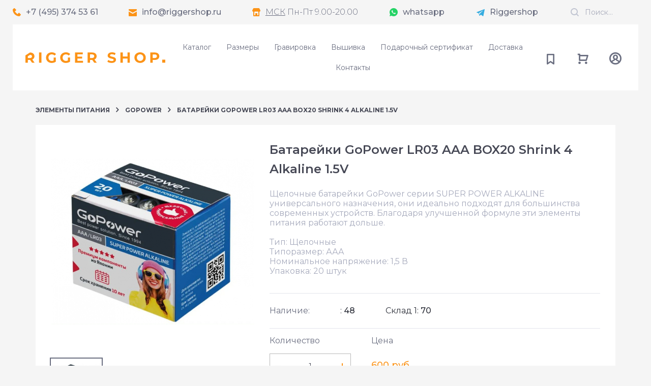

--- FILE ---
content_type: text/html; charset=UTF-8
request_url: https://www.riggershop.ru/catalog/gopower_1/batareyki_gopower_lr03_aaa_box20_shrink_4_alkaline_1_5v
body_size: 15877
content:
<!DOCTYPE html>    <html xmlns="http://www.w3.org/1999/xhtml">
    <head>
        <script data-skip-moving="true">(function (i, s, o, g, r, a, m) {
                i['GoogleAnalyticsObject'] = r;
                i[r] = i[r] || function () {
                    (i[r].q = i[r].q || []).push(arguments)
                }, i[r].l = 1 * new Date();
                a = s.createElement(o), m = s.getElementsByTagName(o)[0];
                a.async = 1;
                a.src = g;
                m.parentNode.insertBefore(a, m)
            })(window, document, 'script', '//www.google-analytics.com/analytics.js', 'ga');
            ga('create', 'UA-53862260-1', 'auto');
            ga('send', 'pageview');</script>
        <script data-skip-moving="true" type="text/javascript">(function (d, w, c) {
                (w[c] = w[c] || []).push(function () {
                    try {
                        w.yaCounter31490388 = new Ya.Metrika({id: 31490388, webvisor: true, clickmap: true, params: window.yaParams || {}});
                    } catch (e) {
                    }
                });
                var n = d.getElementsByTagName("script")[0], s = d.createElement("script"), f = function () {
                    n.parentNode.insertBefore(s, n);
                };
                s.type = "text/javascript";
                s.async = true;
                s.src = (d.location.protocol == "https:" ? "https:" : "http:") + "//mc.yandex.ru/metrika/watch.js";
                if (w.opera == "[object Opera]") {
                    d.addEventListener("DOMContentLoaded", f, false);
                } else {
                    f();
                }
            })(document, window, "yandex_metrika_callbacks");</script>
        <noscript>
            <div><img src="//mc.yandex.ru/watch/31490388" style="position:absolute; left:-9999px;" alt=""/></div>
        </noscript>
        <meta http-equiv="Content-Type" content="text/html; charset=UTF-8" />
<meta name="robots" content="index, follow" />
<meta name="keywords" content="Батарейки GoPower LR03 AAA BOX20 Shrink 4 Alkaline 1.5V, купить Батарейки GoPower LR03 AAA BOX20 Shrink 4 Alkaline 1.5V, приобрести Батарейки GoPower LR03 AAA BOX20 Shrink 4 Alkaline 1.5V, Батарейки GoPower LR03 AAA BOX20 Shrink 4 Alkaline 1.5V в различных цветах, Батарейки GoPower LR03 AAA BOX20 Shrink 4 Alkaline 1.5V от дистрибьютора" />
<meta name="description" content="В магазине RigggerShop собран огромный каталог, где не последняя роль отведена разделу Батарейки GoPower LR03 AAA BOX20 Shrink 4 Alkaline 1.5V, представленный официальным дистрибьютором в России" />
<meta http-equiv="x-ua-compatible" content="ie=edge">
<meta name="viewport" content="width=device-width, initial-scale=1.0">
<link rel="apple-touch-icon" sizes="180x180" href="/local/templates/rigger.v2/assets/img/favicon/apple-touch-icon.png?v=jwL52mzm3y">
<link rel="icon" type="image/png" sizes="32x32" href="/local/templates/rigger.v2/assets/img/favicon/favicon-32x32.png?v=jwL52mzm3y">
<link rel="icon" type="image/png" sizes="16x16" href="/local/templates/rigger.v2/assets/img/favicon/favicon-16x16.png?v=jwL52mzm3y">
<link rel="manifest" href="/local/templates/rigger.v2/assets/img/favicon/site.webmanifest?v=jwL52mzm3y">
<link rel="mask-icon" href="/local/templates/rigger.v2/assets/img/favicon/safari-pinned-tab.svg?v=jwL52mzm3y" color="#fc9317">
<link rel="shortcut icon" href="/local/templates/rigger.v2/assets/img/favicon/favicon.ico?v=jwL52mzm3y">
<meta name="apple-mobile-web-app-title" content="RiggerShop">
<meta name="application-name" content="RiggerShop">
<meta name="msapplication-TileColor" content="#ffffff">
<meta name="msapplication-config" content="/local/templates/rigger.v2/assets/img/favicon/browserconfig.xml?v=jwL52mzm3y">
<meta name="theme-color" content="#ffffff">
<meta name="yandex-verification" content="de80e972e7cb0f9e" />
<link href="https://fonts.googleapis.com/css?family=Montserrat:300,400,500,600,700&amp;subset=cyrillic" rel="stylesheet">
<link rel="stylesheet" href="/local/templates/rigger.v2/assets/css/app.css?1762689120">
<script data-skip-moving="true">(function(w, d, n) {var cl = "bx-core";var ht = d.documentElement;var htc = ht ? ht.className : undefined;if (htc === undefined || htc.indexOf(cl) !== -1){return;}var ua = n.userAgent;if (/(iPad;)|(iPhone;)/i.test(ua)){cl += " bx-ios";}else if (/Windows/i.test(ua)){cl += ' bx-win';}else if (/Macintosh/i.test(ua)){cl += " bx-mac";}else if (/Linux/i.test(ua) && !/Android/i.test(ua)){cl += " bx-linux";}else if (/Android/i.test(ua)){cl += " bx-android";}cl += (/(ipad|iphone|android|mobile|touch)/i.test(ua) ? " bx-touch" : " bx-no-touch");cl += w.devicePixelRatio && w.devicePixelRatio >= 2? " bx-retina": " bx-no-retina";if (/AppleWebKit/.test(ua)){cl += " bx-chrome";}else if (/Opera/.test(ua)){cl += " bx-opera";}else if (/Firefox/.test(ua)){cl += " bx-firefox";}ht.className = htc ? htc + " " + cl : cl;})(window, document, navigator);</script>


<link href="/bitrix/js/intranet/intranet-common.min.css?174923829961199" type="text/css"  rel="stylesheet" />
<link href="/bitrix/js/ui/design-tokens/dist/ui.design-tokens.min.css?174924046823463" type="text/css"  rel="stylesheet" />
<link href="/bitrix/js/ui/fonts/opensans/ui.font.opensans.min.css?17492382272320" type="text/css"  rel="stylesheet" />
<link href="/bitrix/js/main/popup/dist/main.popup.bundle.min.css?175327378428056" type="text/css"  rel="stylesheet" />
<link href="/bitrix/cache/css/s1/rigger.v2/page_0490590db0c4a0ea7debec698351ec04/page_0490590db0c4a0ea7debec698351ec04_v1.css?17543136143107" type="text/css"  rel="stylesheet" />
<link href="/bitrix/cache/css/s1/rigger.v2/template_3b932c9433077c0caf2bfa283b849e86/template_3b932c9433077c0caf2bfa283b849e86_v1.css?175431333910825" type="text/css"  data-template-style="true" rel="stylesheet" />




<script type="extension/settings" data-extension="currency.currency-core">{"region":"ru"}</script>



        <title>Каталог Батарейки GoPower LR03 AAA BOX20 Shrink 4 Alkaline 1.5V от магазина RiggerShop</title>
                    <link rel="canonical" href="//www.riggershop.ru/catalog/gopower_1/batareyki_gopower_lr03_aaa_box20_shrink_4_alkaline_1_5v"/>
</head>
<body>
    <div data-sticky-container>
        <div id="header-sticky" class="sticky sticky-primary" data-sticky data-margin-top="0" data-top-anchor="1" data-sticky-on="small" style="width:100%">
            <div class="layout-header">
                <!-- header -->
                <div class="header">
                    <!-- headertop -->
                    <div class="headertop">
                        <div class="headertop-phone">
                            <a href="tel:+7 (495) 374-53-61" class="headertop-phone-link">+7 (495) 374 53 61</a>
                        </div>
                        <div class="headertop-email">
                            <a href="mailto:info@riggershop.ru" class="headertop-email-link">info@riggershop.ru</a>
                        </div>
                        <div class="headertop-opening">
                            <a href="/about/contacts/" class="headertop-opening-attn">МСК</a> Пн-Пт 9.00-20.00                        </div>
                        <div class="headertop-whatsapp">
                            <a href="https://wa.me/79264530287" class="headertop-whatsapp-link"><span class="headertop-whatsapp-link-value">whatsapp</span></a>
                        </div>
                        <div class="headertop-telegram">
                            <a href="https://t.me/Riggershop" target="_blank" class="headertop-telegram-link"><span class="headertop-telegram-link-value">Riggershop</span></a>
                        </div>
                        <div class="headertop-search">
                            <form action="/search/">
    <div class="headertop-search-block">
        <button class="headertop-search-block-button" type="submit"></button>
        <input class="headertop-search-block-field" type="text" placeholder="Поиск..." name="q">
    </div>
</form>                        </div>
                    </div>
                    <!-- headertop -->
                    <!-- headerbar -->
                    <div class="headerbar" id="headerbar">
                        <div class="grid-x align-middle">
                            <div class="cell shrink">
                                <a href="/" class="headerbar-logo" title="RiggerShop">
                                    <img src="/local/templates/rigger.v2/assets/img/logo-small.svg" class="headerbar-logo-small" width="27" height="20" alt="RiggerShop">
                                    <img src="/local/templates/rigger.v2/assets/img/logo-large.svg" class="headerbar-logo-large" width="275" height="22" alt="RiggerShop">
                                </a>
                            </div>
                            <div class="cell auto">
                                <ul class="headerbar-menu">
            <li><a title="Каталог" data-toggle="menu0">Каталог</a></li>
            <li><a title="Размеры" href="/about/howto/">Размеры</a></li>
            <li><a title="Гравировка" href="/about/lazernaya-markirovka-i-gravirovka/">Гравировка</a></li>
            <li><a title="Вышивка" href="/about/vyshivka/">Вышивка</a></li>
            <li><a title="Подарочный сертификат" href="/catalog/podarochnyy_sertifikat/podarochnyy_sertifikat">Подарочный сертификат</a></li>
            <li><a title="Доставка" href="/about/delivery/">Доставка</a></li>
            <li><a title="Контакты" href="/about/contacts/">Контакты</a></li>
    </ul>

                            </div>
                            <div class="cell shrink">
                                    <a href="/personal/wishlist/" class="headerbar-favorites" title="Избранное">
            </a>
                                <div id="header-cart">
                                    <!--'start_frame_cache_oLJPsr'-->    <a class="headerbar-cart" title="Корзина">
            </a>
    <div class="header-basket" id="header-basket" data-dropdown data-position="bottom" data-alignment="right" data-h-offset="-10" data-close-on-click="true">
        <button class="header-basket-close close-button" aria-label="Закрыть" type="button" data-close>
            <span aria-hidden="true">×</span>
        </button>
        <div class="header-basket-lead">
            В вашей корзине: <span class="header-basket-lead-count">0 товаров</span>
        </div>
        <div class="header-basket-list-wrapper">
            <div class="header-basket-list">
                            </div>
        </div>
                <div class="header-basket-total">
            Всего: <span class="header-basket-total-price">0 руб.</span>
        </div>
        <div class="header-basket-buttons">
            <div class="grid-x grid-margin-x">
                <div class="cell small-12 medium-6">
                    <a href="#" data-open="modal-one-click-order" class="button-gray expanded">Быстрый заказ</a>
                </div>
                <div class="cell small-12 medium-6">
                    <a href="/personal/cart/" class="button expanded">Оформить заказ</a>
                </div>
            </div>
        </div>
    </div>
    <div class="reveal reveal-order" id="modal-one-click-order" data-reveal>
        <div class="modal-order">
            <div class="grid-x grid-margin-x">
                <div class="cell small-12 medium-12">
                    <div class="modal-order-title">Быстрый заказ</div>
                    <p>Укажите ваш телефон и мы свяжемся с вами в ближайшее время.</p>
                                            <p>Так же Вы можете зарегистрироваться чтобы в личном кабинете отслеживать историю своих заказов, иметь возможность повторить предыдущие заказы и получать наши письма о предстоящих акциях и выгодных предложениях!</p>
                                        <form data-form-short-order novalidate data-abide enctype="multipart/form-data">
                        <div class="grid-x grid-margin-x">
                            <div class="cell small-12 medium-6">
                                <label>
                                    <input name="phone" type="text" placeholder="+7 (___) ___-__-__" pattern="phone_number" required value="" class="phone">
                                    <span class="form-error">Пожалуйста, введите номер телефона</span>
                                </label>
                            </div>
                            <div class="cell small-12 medium-6">
                                <label>
                                    <input name="name" type="text" value="" placeholder="Ваше имя">
                                    <span class="form-error">Пожалуйста, введите ваше имя</span>
                                </label>
                            </div>
                        </div>
                        <div class="grid-x grid-margin-x align-center">
                            <div class="cell small-12 medium-5">
                                <button class="button expanded callout-no-mb" type="submit" value="">Оформить заказ</button>
                            </div>
                        </div>
                    </form>
                </div>
            </div>
        </div>
    </div>
<!--'end_frame_cache_oLJPsr'-->                                </div>
                                    <a href="/auth/" class="headerbar-profile" title="Авторизация"></a>
                                    <a class="headerbar-hamburger " data-toggle="smallmenu"></a>
                            </div>
                        </div>
                    </div>
                    <!-- headerbar -->
                </div>
                <!-- smallmenu -->
                <noindex>
                    <div class="smallmenu-container">
                        <div class="smallmenu" id="smallmenu" data-dropdown data-options="closeOnClick:true;">
                            <ul class="smallmenu-list">
                                    <li class="active"><a title="Каталог" href="/catalog/">Каталог</a></li>
    <li><a title="Размеры" href="/about/howto/">Размеры</a></li>
    <li><a title="Гравировка" href="/about/lazernaya-markirovka-i-gravirovka/">Гравировка</a></li>
    <li><a title="Вышивка" href="/about/vyshivka/">Вышивка</a></li>
    <li><a title="Подарочный сертификат" href="/catalog/podarochnyy_sertifikat/podarochnyy_sertifikat">Подарочный сертификат</a></li>
    <li><a title="Доставка" href="/about/delivery/">Доставка</a></li>
    <li><a title="Контакты" href="/about/contacts/">Контакты</a></li>
                                <li class="divider"></li>
                                    <li class="smallmenu-personal"><a href="/auth/" class="smallmenu-personal-profile" title="Мой профиль">Мой профиль</a></li>
                                <li class="divider"></li>
                                <li class="smallmenu-search"><a href="/search/" title="Поиск">Поиск…</a></li>
                            </ul>
                        </div>
                    </div>
                </noindex>
                                        <div class="largemenu-container">
                <div class="largemenu" id="menu0" data-dropdown data-options="closeOnClick:true;">
                    <div class="largemenu-grid">
                        <div class="largemenu-cell">
                            <ul class="large-menu-list">
                                                                                                        <li class="large-menu-title"><a href="/catalog/dirty_rigger_1/" title="Dirty Rigger">Dirty Rigger</a></li>
                                                                                                                        <li><a href="/catalog/aksesuary_dirty_rigger/" title="Аксесуары Dirty Rigger">Аксесуары Dirty Rigger</a></li>
                                                                                    <li><a href="/catalog/klyuchi_dirty_rigger_1/" title="Ключи Dirty Rigger">Ключи Dirty Rigger</a></li>
                                                                                    <li><a href="/catalog/odezhda_dirty_rigger_1/" title="Одежда Dirty Rigger">Одежда Dirty Rigger</a></li>
                                                                                    <li><a href="/catalog/perchatki_dirty_rigger_1/" title="Перчатки Dirty Rigger">Перчатки Dirty Rigger</a></li>
                                                                                    <li><a href="/catalog/remni_dirty_rigger_1/" title="Ремни Dirty Rigger">Ремни Dirty Rigger</a></li>
                                                                                    <li><a href="/catalog/sumki_dirty_rigger_1/" title="Сумки Dirty Rigger">Сумки Dirty Rigger</a></li>
                                                                                <li class="large-menu-more"><a href="/catalog/dirty_rigger_1/" title="См. все">См. все</a></li>
                                                                                                        <li class="large-menu-divider"></li>                                    <li class="large-menu-title"><a href="/catalog/kleykaya_lenta_1/" title="Клейкая лента">Клейкая лента</a></li>
                                                                                                                        <li><a href="/catalog/inventory_3/" title="Inventory">Inventory</a></li>
                                                                                    <li><a href="/catalog/advance_1/" title="Advance">Advance</a></li>
                                                                                    <li><a href="/catalog/folsen_1/" title="Folsen">Folsen</a></li>
                                                                                    <li><a href="/catalog/hpx_1/" title="HPX">HPX</a></li>
                                                                                    <li><a href="/catalog/le_mark_1/" title="Le Mark">Le Mark</a></li>
                                                                                    <li><a href="/catalog/magtape_1/" title="MagTape">MagTape</a></li>
                                                                                    <li><a href="/catalog/pro_gaff_2/" title="Pro Gaff">Pro Gaff</a></li>
                                                                                    <li><a href="/catalog/riggershop_2/" title="Riggershop">Riggershop</a></li>
                                                                                    <li><a href="/catalog/tuchler_1/" title="Tuchler">Tuchler</a></li>
                                                                                    <li><a href="/catalog/unbleached_50mm_kh_50m/" title="Unbleached">Unbleached</a></li>
                                                                                    <li><a href="/catalog/aksessuary_3/" title="Аксессуары">Аксессуары</a></li>
                                                                                    <li><a href="/catalog/lenta_i_nakleyki_dlya_razmetki_pola_1/" title="Лента и наклейки для разметки пола">Лента и наклейки для разметки пола</a></li>
                                                                                    <li><a href="/catalog/spetsialnye_lenty_1/" title="Специальные ленты">Специальные ленты</a></li>
                                                                                <li class="large-menu-more"><a href="/catalog/kleykaya_lenta_1/" title="См. все">См. все</a></li>
                                                                                                        <li class="large-menu-divider"></li>                                    <li class="large-menu-title"><a href="/catalog/pal_labels_accessories/" title="PAL Labels &amp; Accessories">PAL Labels &amp; Accessories</a></li>
                                                                                                        <li class="large-menu-divider"></li>                                    <li class="large-menu-title"><a href="/catalog/aksessuary_riggershop_1/" title="АКСЕССУАРЫ RIGGERSHOP">АКСЕССУАРЫ RIGGERSHOP</a></li>
                                                                                                        <li class="large-menu-divider"></li>                                    <li class="large-menu-title"><a href="/catalog/aksessuary_dlya_oborudovaniya_1/" title="Аксессуары для оборудования">Аксессуары для оборудования</a></li>
                                                                                                                        <li><a href="/catalog/kabel_kanaly_1/" title="Кабель-каналы">Кабель-каналы</a></li>
                                                                                    <li><a href="/catalog/klipsa_zazhim_1/" title="Клипса-зажим">Клипса-зажим</a></li>
                                                                                    <li><a href="/catalog/lipuchki_cable_straps_1/" title="Липучки Cable Straps">Липучки Cable Straps</a></li>
                                                                                    <li><a href="/catalog/styazhnye_remni_1/" title="Стяжные ремни">Стяжные ремни</a></li>
                                                                                    <li><a href="/catalog/khomut_styazhki_1/" title="Хомут-стяжки">Хомут-стяжки</a></li>
                                                                                    <li><a href="/catalog/chekhly_keysy_sumki_1/" title="Чехлы, кейсы, сумки">Чехлы, кейсы, сумки</a></li>
                                                                                <li class="large-menu-more"><a href="/catalog/aksessuary_dlya_oborudovaniya_1/" title="См. все">См. все</a></li>
                                                                                                        <li class="large-menu-divider"></li>                                    <li class="large-menu-title"><a href="/catalog/aksessuary_dlya_semochnoy_ploshchadki_i_stseny/" title="Аксессуары для сьемочной площадки и сцены">Аксессуары для сьемочной площадки и сцены</a></li>
                                                                                                                        <li><a href="/catalog/aksessuary_dlya_mikrofonov/" title="Аксессуары для микрофонов">Аксессуары для микрофонов</a></li>
                                                                                    <li><a href="/catalog/zazhimy_attache_1/" title="Зажимы">Зажимы</a></li>
                                                                                    <li><a href="/catalog/kinokhlopushki_1/" title="Кинохлопушки">Кинохлопушки</a></li>
                                                                                    <li><a href="/catalog/naglazniki/" title="Наглазники">Наглазники</a></li>
                                                                                <li class="large-menu-more"><a href="/catalog/aksessuary_dlya_semochnoy_ploshchadki_i_stseny/" title="См. все">См. все</a></li>
                                                                                                        <li class="large-menu-divider"></li>                                    <li class="large-menu-title"><a href="/catalog/aksessuary_dlya_ferm_1/" title="Аксессуары для ферм">Аксессуары для ферм</a></li>
                                                                                                                        <li><a href="/catalog/alustage_1/" title="Alustage">Alustage</a></li>
                                                                                    <li><a href="/catalog/prolyte_1/" title="Prolyte">Prolyte</a></li>
                                                                                    <li><a href="/catalog/drugie_proizvoditeli_1/" title="Другие производители">Другие производители</a></li>
                                                                                    <li><a href="/catalog/instrument_1/" title="Инструмент">Инструмент</a></li>
                                                                                    <li><a href="/catalog/rks_1/" title="Ркс">Ркс</a></li>
                                                                                <li class="large-menu-more"><a href="/catalog/aksessuary_dlya_ferm_1/" title="См. все">См. все</a></li>
                                                                                                        <li class="large-menu-divider"></li>                                    <li class="large-menu-title"><a href="/catalog/zhidkosti_dlya_dym_mashin_1/" title="Жидкости для дым машин">Жидкости для дым машин</a></li>
                                                                                                                        <li><a href="/catalog/generatory_dyma_1/" title="Генераторы дыма">Генераторы дыма</a></li>
                                                                                    <li><a href="/catalog/zhidkost_dlya_generatora_dyma_martin/" title="Жидкость для генератора дыма Martin">Жидкость для генератора дыма Martin</a></li>
                                                                                    <li><a href="/catalog/zhidkost_dlya_generatora_dyma_russkiy_tuman/" title="Жидкость для генератора дыма Русский Туман">Жидкость для генератора дыма Русский Туман</a></li>
                                                                                    <li><a href="/catalog/zhidkost_dlya_generatorov_dyma_show_shot_group/" title="Жидкость для генераторов дыма Show Shot Group">Жидкость для генераторов дыма Show Shot Group</a></li>
                                                                                    <li><a href="/catalog/zhidkost_dlya_generatorov_tumana_mdg_1/" title="Жидкость для генераторов тумана MDG">Жидкость для генераторов тумана MDG</a></li>
                                                                                    <li><a href="/catalog/zhidkost_dlya_generatorov_tumana_reel_efx_df_50_1/" title="Жидкость для генераторов тумана Reel EFX DF-50">Жидкость для генераторов тумана Reel EFX DF-50</a></li>
                                                                                    <li><a href="/catalog/zhidkost_dlya_generatorov_tumana_robe_1/" title="Жидкость для генераторов тумана ROBE">Жидкость для генераторов тумана ROBE</a></li>
                                                                                    <li><a href="/catalog/zhidkost_dlya_generatorov_tumana_smoke_factory/" title="Жидкость для генераторов тумана Smoke Factory">Жидкость для генераторов тумана Smoke Factory</a></li>
                                                                                    <li><a href="/catalog/zhidkost_dlya_mylnykh_puzyrey/" title="Жидкость для мыльных пузырей">Жидкость для мыльных пузырей</a></li>
                                                                                <li class="large-menu-more"><a href="/catalog/zhidkosti_dlya_dym_mashin_1/" title="См. все">См. все</a></li>
                                                                                                        </ul></div><div class="largemenu-cell"><ul class="large-menu-list">
                                                                        <li class="large-menu-title"><a href="/catalog/zazhimy_stubtsiny_khomuty/" title="Зажимы, стубцины, хомуты">Зажимы, стубцины, хомуты</a></li>
                                                                                                                        <li><a href="/catalog/doughty_1/" title="Doughty">Doughty</a></li>
                                                                                    <li><a href="/catalog/efesto_production_1/" title="Efesto Production">Efesto Production</a></li>
                                                                                    <li><a href="/catalog/kupo_1/" title="Kupo">Kupo</a></li>
                                                                                <li class="large-menu-more"><a href="/catalog/zazhimy_stubtsiny_khomuty/" title="См. все">См. все</a></li>
                                                                                                        <li class="large-menu-divider"></li>                                    <li class="large-menu-title"><a href="/catalog/izmeritelnyy_instrument/" title="Измерительный инструмент">Измерительный инструмент</a></li>
                                                                                                                        <li><a href="/catalog/lazernye_dalnomery_leica_1/" title="Лазерные дальномеры Leica">Лазерные дальномеры Leica</a></li>
                                                                                    <li><a href="/catalog/lt/" title="LT">LT</a></li>
                                                                                    <li><a href="/catalog/lazernye_dalnomery_rgk/" title="Лазерные дальномеры RGK">Лазерные дальномеры RGK</a></li>
                                                                                    <li><a href="/catalog/lazernye_postroiteli_leica_1/" title="Лазерные построители Leica">Лазерные построители Leica</a></li>
                                                                                    <li><a href="/catalog/multimetry_fluke_1/" title="Мультиметры Fluke">Мультиметры Fluke</a></li>
                                                                                    <li><a href="/catalog/opticheskie_dalnomery_rgk_1/" title="Оптические дальномеры RGK">Оптические дальномеры RGK</a></li>
                                                                                    <li><a href="/catalog/stroitelnye_urovni_rgk_1/" title="Строительные уровни RGK">Строительные уровни RGK</a></li>
                                                                                <li class="large-menu-more"><a href="/catalog/izmeritelnyy_instrument/" title="См. все">См. все</a></li>
                                                                                                        <li class="large-menu-divider"></li>                                    <li class="large-menu-title"><a href="/catalog/markery_1/" title="Маркеры">Маркеры</a></li>
                                                                                                                        <li><a href="/catalog/marker_lakovyy_1/" title="Маркер лаковый">Маркер лаковый</a></li>
                                                                                    <li><a href="/catalog/markery_rigger_shop_1/" title="маркеры Rigger Shop">маркеры Rigger Shop</a></li>
                                                                                    <li><a href="/catalog/markery_staff_1/" title="маркеры Staff">маркеры Staff</a></li>
                                                                                    <li><a href="/catalog/markery_dlya_dosok_attache_1/" title="Маркеры для досок Attache">Маркеры для досок Attache</a></li>
                                                                                    <li><a href="/catalog/melovye_markery_edding_1/" title="Меловые маркеры Edding">Меловые маркеры Edding</a></li>
                                                                                    <li><a href="/catalog/permanentnye_markery_sharpie_1/" title="Перманентные маркеры Sharpie">Перманентные маркеры Sharpie</a></li>
                                                                                    <li><a href="/catalog/melki/" title="Мелки">Мелки</a></li>
                                                                                <li class="large-menu-more"><a href="/catalog/markery_1/" title="См. все">См. все</a></li>
                                                                                                        <li class="large-menu-divider"></li>                                    <li class="large-menu-title"><a href="/catalog/multituly_2/" title="Мультитулы">Мультитулы</a></li>
                                                                                                                        <li><a href="/catalog/dirty_rigger_tool_1/" title="Dirty Rigger tool">Dirty Rigger tool</a></li>
                                                                                    <li><a href="/catalog/inventory_4/" title="inventory">inventory</a></li>
                                                                                    <li><a href="/catalog/leatherman_1/" title="Leatherman">Leatherman</a></li>
                                                                                    <li><a href="/catalog/riggershop_3/" title="Riggershop">Riggershop</a></li>
                                                                                    <li><a href="/catalog/systec_1/" title="Systec">Systec</a></li>
                                                                                <li class="large-menu-more"><a href="/catalog/multituly_2/" title="См. все">См. все</a></li>
                                                                                                        <li class="large-menu-divider"></li>                                    <li class="large-menu-title"><a href="/catalog/napolnye_pokrytiya_1/" title="Напольные покрытия">Напольные покрытия</a></li>
                                                                                                                        <li><a href="/catalog/aksessuary_4/" title="Аксессуары">Аксессуары</a></li>
                                                                                    <li><a href="/catalog/zashchitnaya_plyenka_1/" title="Защитная плёнка">Защитная плёнка</a></li>
                                                                                    <li><a href="/catalog/kovriki_1/" title="Коврики">Коврики</a></li>
                                                                                    <li><a href="/catalog/linoleum_grabo/" title="Линолеум Grabo">Линолеум Grabo</a></li>
                                                                                    <li><a href="/catalog/linoleum_le_mark_group_1/" title="Линолеум Le Mark Group">Линолеум Le Mark Group</a></li>
                                                                                <li class="large-menu-more"><a href="/catalog/napolnye_pokrytiya_1/" title="См. все">См. все</a></li>
                                                                                                        <li class="large-menu-divider"></li>                                    <li class="large-menu-title"><a href="/catalog/rigging_1/" title="Риггинг">Риггинг</a></li>
                                                                                                                        <li><a href="/catalog/verevki_stropy_1/" title="Веревки, Стропы">Веревки, Стропы</a></li>
                                                                                    <li><a href="/catalog/karabiny_1/" title="Карабины">Карабины</a></li>
                                                                                    <li><a href="/catalog/spansety_1/" title="Спансеты">Спансеты</a></li>
                                                                                    <li><a href="/catalog/strakhovka_1/" title="Страховка">Страховка</a></li>
                                                                                    <li><a href="/catalog/chekeli_1/" title="Чекели">Чекели</a></li>
                                                                                <li class="large-menu-more"><a href="/catalog/rigging_1/" title="См. все">См. все</a></li>
                                                                                                        <li class="large-menu-divider"></li>                                    <li class="large-menu-title"><a href="/catalog/sredstva_individualnoy_zashchity_1/" title="Средства индивидуальной защиты">Средства индивидуальной защиты</a></li>
                                                                                                        <li class="large-menu-divider"></li>                                    <li class="large-menu-title"><a href="/catalog/gravirovka_vyshivka/" title="Гравировка &amp; Вышивка">Гравировка &amp; Вышивка</a></li>
                                                                                                        </ul></div><div class="largemenu-cell"><ul class="large-menu-list">
                                                                        <li class="large-menu-title"><a href="/catalog/fonari_1/" title="Фонари">Фонари</a></li>
                                                                                                                        <li><a href="/catalog/armytek_1/" title="Armytek">Armytek</a></li>
                                                                                    <li><a href="/catalog/led_lenser_1/" title="Led Lenser">Led Lenser</a></li>
                                                                                    <li><a href="/catalog/petzl_1/" title="Petzl">Petzl</a></li>
                                                                                <li class="large-menu-more"><a href="/catalog/fonari_1/" title="См. все">См. все</a></li>
                                                                                                        <li class="large-menu-divider"></li>                                    <li class="large-menu-title"><a href="/catalog/chistyashchie_sredstva_1/" title="Чистящие средства">Чистящие средства</a></li>
                                                                                                                        <li><a href="/catalog/cosmofen_1/" title="Cosmofen">Cosmofen</a></li>
                                                                                    <li><a href="/catalog/defender_1/" title="Defender">Defender</a></li>
                                                                                    <li><a href="/catalog/kenro_1/" title="Kenro">Kenro</a></li>
                                                                                    <li><a href="/catalog/le_mark_group_1/" title="Le Mark Group">Le Mark Group</a></li>
                                                                                    <li><a href="/catalog/mosgrip_2/" title="Mosgrip">Mosgrip</a></li>
                                                                                    <li><a href="/catalog/rosco_1/" title="Rosco">Rosco</a></li>
                                                                                    <li><a href="/catalog/tvtok/" title="TVtok">TVtok</a></li>
                                                                                <li class="large-menu-more"><a href="/catalog/chistyashchie_sredstva_1/" title="См. все">См. все</a></li>
                                                                                                        <li class="large-menu-divider"></li>                                    <li class="large-menu-title"><a href="/catalog/elementy_pitaniya_1/" title="Элементы питания">Элементы питания</a></li>
                                                                                                                        <li><a href="/catalog/energizer_1/" title="Energizer">Energizer</a></li>
                                                                                    <li><a href="/catalog/gopower_1/" title="GoPower">GoPower</a></li>
                                                                                    <li><a href="/catalog/gp_1/" title="GP">GP</a></li>
                                                                                    <li><a href="/catalog/duracell_1/" title="Duracell">Duracell</a></li>
                                                                                <li class="large-menu-more"><a href="/catalog/elementy_pitaniya_1/" title="См. все">См. все</a></li>
                                                                                                        <li class="large-menu-divider"></li>                                    <li class="large-menu-title"><a href="/catalog/suveniry_podarki/" title="Сувениры, подарки">Сувениры, подарки</a></li>
                                                                                                        <li class="large-menu-divider"></li>                                    <li class="large-menu-title"><a href="/catalog/spetsialnoe_predlozhenie/" title="Специальное предложение">Специальное предложение</a></li>
                                                                                                        <li class="large-menu-divider"></li>                                    <li class="large-menu-title"><a href="/catalog/podarochnyy_sertifikat/" title="Подарочный сертификат">Подарочный сертификат</a></li>
                                                                                                        <li class="large-menu-divider"></li>                                    <li class="large-menu-title"><a href="/catalog/snaryazhenie_dlya_alpinistov_1/" title="Снаряжение для альпинистов">Снаряжение для альпинистов</a></li>
                                                                                                                        <li><a href="/catalog/inventory_5/" title="Inventory">Inventory</a></li>
                                                                                    <li><a href="/catalog/bloki_i_roliki_1/" title="Блоки и ролики">Блоки и ролики</a></li>
                                                                                    <li><a href="/catalog/zazhimy_1/" title="Зажимы">Зажимы</a></li>
                                                                                    <li><a href="/catalog/ito_zakladki_shlyambura_1/" title="ИТО, закладки, шлямбура">ИТО, закладки, шлямбура</a></li>
                                                                                    <li><a href="/catalog/karabiny_i_soedinitelnye_elementy_1/" title="Карабины и соединительные элементы">Карабины и соединительные элементы</a></li>
                                                                                    <li><a href="/catalog/kaski_1/" title="Каски">Каски</a></li>
                                                                                    <li><a href="/catalog/petli_i_samostrakhovki_1/" title="Петли и самостраховки">Петли и самостраховки</a></li>
                                                                                    <li><a href="/catalog/spuskovye_i_strakhovochnye_ustroystva_1/" title="Спусковые и страховочные устройства">Спусковые и страховочные устройства</a></li>
                                                                                    <li><a href="/catalog/strakhovochnye_sistemy_1/" title="Страховочные системы">Страховочные системы</a></li>
                                                                                    <li><a href="/catalog/sumki_bauly_i_transportnye_meshki_1/" title="Сумки, баулы и транспортные мешки">Сумки, баулы и транспортные мешки</a></li>
                                                                                <li class="large-menu-more"><a href="/catalog/snaryazhenie_dlya_alpinistov_1/" title="См. все">См. все</a></li>
                                                                                                </ul>
                        </div>
                        <div class="largemenu-cell">
                                                                                        <div class="largemenu-product">
                                    <div class="largemenu-product-image">
                                        <a href="/catalog/perchatki_dirty_rigger_1/perchatki_dirty_rigger_comfort_fit_0_5" title="Перчатки Dirty Rigger Comfort Fit 0.5">
                                            <img src="/thumb/220x220xIN/upload/iblock/0f0/67ecbgfe50snebjlyhjsoyuao7edc2xv/perchatki-dirty-rigger-comfort-fit-0-5.PNG" alt="Перчатки Dirty Rigger Comfort Fit 0.5">
                                        </a>
                                    </div>
                                    <div class="largemenu-product-title">
                                        <a href="/catalog/perchatki_dirty_rigger_1/perchatki_dirty_rigger_comfort_fit_0_5" title="Перчатки Dirty Rigger Comfort Fit 0.5">Перчатки Dirty Rigger Comfort Fit 0.5</a>
                                    </div>
                                    <div class="largemenu-product-price">2&nbsp;950 руб.</div>
                                    <div class="largemenu-product-button">
                                        <a href="/catalog/perchatki_dirty_rigger_1/perchatki_dirty_rigger_comfort_fit_0_5" class="button-to-cart" title="В корзину">
                                            <span class="button-to-cart-inner"><span class="button-to-cart-icon"></span></span>
                                        </a>
                                    </div>
                                </div>
                                                    </div>
                    </div>
                </div>
            </div>
                                                                                                </div>
        </div>
    </div>
<div class="layout-main">
<div class="product-page">
    <div class="grid-container">
        <ul class="breadcrumbs"><span class="sepor"></span><li><a href="/catalog/elementy_pitaniya_1/">Элементы питания</a></li><span class="sepor"></span><li><a href="/catalog/gopower_1/">GoPower</a></li><span class="sepor"></span><li class="current">Батарейки GoPower LR03 AAA BOX20 Shrink 4 Alkaline 1.5V</li></ul><ol style="display: none;" itemscope itemtype="http://schema.org/BreadcrumbList"><li itemprop="itemListElement" itemscope itemtype="http://schema.org/ListItem">
                        <a itemprop="item" href="/"><span itemprop="name">Главная</span></a>
                        <meta itemprop="position" content="1" />
                    </li><li itemprop="itemListElement" itemscope itemtype="http://schema.org/ListItem">
            <a itemprop="item" href="/catalog/elementy_pitaniya_1/"><span itemprop="name">Элементы питания</span></a>
            <meta itemprop="position" content="2" />
        </li><li itemprop="itemListElement" itemscope itemtype="http://schema.org/ListItem">
            <a itemprop="item" href="/catalog/gopower_1/"><span itemprop="name">GoPower</span></a>
            <meta itemprop="position" content="3" />
        </li><li itemprop="itemListElement" itemscope itemtype="http://schema.org/ListItem">
            <a itemprop="item" href=""><span itemprop="name">Батарейки GoPower LR03 AAA BOX20 Shrink 4 Alkaline 1.5V</span></a>
            <meta itemprop="position" content="4" />
        </li></ol>                <div class="bx_item_detail product bx_item_detail" id="bx_117848907_9738">
    <div class="product-grid bx_item_container">
        <div class="product-grid-col-l sticky-container-secondary" data-sticky-container>
            <div class="sticky sticky-secondary" data-sticky data-anchor="sticky-content-secondary" data-margin-top="10" data-sticky-on="medium">
                                                            <div data-gallery id="bx_117848907_9738_slider_cont_9740" style="">
                            <div class="product-image">
                                <a href="/upload/iblock/a97/ewe4348h4n97os8ljkpmyqsx2tov9lnl/%D0%A1%D0%BD%D0%B8%D0%BC%D0%BE%D0%BA.JPG" data-lightbox><img id="bx_117848907_9738_pict" data-gallery-image src="/thumb/400x400xIN/upload/iblock/a97/ewe4348h4n97os8ljkpmyqsx2tov9lnl/%D0%A1%D0%BD%D0%B8%D0%BC%D0%BE%D0%BA.JPG" alt=""></a>
                            </div>
                            <div class="product-thumbnail" id="bx_117848907_9738_slider_list_9740">
                                                                    <a data-gallery-thumbnail="/thumb/400x400xIN/upload/iblock/a97/ewe4348h4n97os8ljkpmyqsx2tov9lnl/%D0%A1%D0%BD%D0%B8%D0%BC%D0%BE%D0%BA.JPG" class="product-thumbnail-item is-active" href="/upload/iblock/a97/ewe4348h4n97os8ljkpmyqsx2tov9lnl/%D0%A1%D0%BD%D0%B8%D0%BC%D0%BE%D0%BA.JPG" data-lightbox>
                                        <img data-value="9740_" src="/thumb/100x100xIN/upload/iblock/a97/ewe4348h4n97os8ljkpmyqsx2tov9lnl/%D0%A1%D0%BD%D0%B8%D0%BC%D0%BE%D0%BA.JPG" data-large="/upload/iblock/a97/ewe4348h4n97os8ljkpmyqsx2tov9lnl/%D0%A1%D0%BD%D0%B8%D0%BC%D0%BE%D0%BA.JPG">
                                    </a>
                                                            </div>
                        </div>
                                                                </div>
        </div>
        <div class="product-grid-col-r" id="sticky-content-secondary">
            <div class="product-head">
                <div class="product-title">Батарейки GoPower LR03 AAA BOX20 Shrink 4 Alkaline 1.5V</div>
                <div class="product-code">Артикул: <span data-articul></span></div>
            </div>
            <div class="product-info">
                <div class="product-info-title">
                    <a data-toggle="product-info-text">Все описание товара</a>
                </div>
                <div class="product-info-text" id="product-info-text" data-toggler=".show">Щелочные батарейки GoPower серии SUPER POWER ALKALINE универсального назначения, они идеально подходят для большинства современных устройств. Благодаря улучшенной формуле эти элементы питания работают дольше.<br />
<br />
Тип: Щелочные<br />
Типоразмер: ААA<br />
Номинальное напряжение: 1,5 В<br />
Упаковка: 20 штук</div>
            </div>
                            <div class="product-choice" id="bx_117848907_9738_skudiv">
                                    </div>
                                        <div id="catalog_store_amount_div_non" style="display:none;">
                    <div class="product-available">
                        <div class="product-available-grid">
                            <div class="product-available-title">
                                Нет в наличии
                            </div>
                        </div>
                    </div>
                    <div class="product-store">
                        <div class="product-store-grid">
                            <div class="product-store-price">
                                <div class="product-store-price-title">Цена</div>
                                <div class="product-oldprice" id="bx_117848907_9738_old_price" style="display: none;">600 руб.</div>
                                <div class="product-price" style="color: grey;" id="bx_117848907_9738_price">600 руб.</div>
                                <div style="display: none;"><div class="item_economy_price" id="bx_117848907_9738_price_discount"></div></div>
                            </div>
                        </div>
                    </div>
                </div>
                <div id="catalog_store_amount_div_yes">
                                                <div id="catalog_store_amount_div_9740" style="display: none" data-store-amoun-offer>
                    <div class="product-available" id="catalog_store_amount_div">
                <div class="product-available-grid" id="c_store_amount">
                    <div class="product-available-title">
                        Наличие:
                    </div>
                                            <div class="product-available-storage" style="display: ;">
                            : <span class="product-available-count" id="_15">48</span>
                        </div>
                                            <div class="product-available-storage" style="display: ;">
                            Склад 1: <span class="product-available-count" id="_13">70</span>
                        </div>
                                    </div>
            </div>
            </div>
                                        <div class="product-store">
                        <div class="product-store-grid">
                            <div class="product-store-quantity">
                                <div class="product-store-quantity-title">Количество</div>
                                <div class="quantity" data-quantity>
                                    <a class="quantity-minus" data-quantity-minus></a>
                                    <input class="quantity-field" type="text" value="1" data-quantity-input data-max-count="">
                                    <a class="quantity-plus" data-quantity-plus></a>
                                </div>
                            </div>
                            <div class="product-store-price">
                                <div class="product-store-price-title">Цена</div>
                                <div class="product-oldprice" id="bx_117848907_9738_old_price" style="display: none;">600 руб.</div>
                                <div class="product-price" id="bx_117848907_9738_price">600 руб.</div>
                                <div style="display: none;"><div class="item_economy_price" id="bx_117848907_9738_price_discount"></div></div>
                            </div>
                        </div>
                    </div>
                </div>
                        <div class="product-buttons">
                                    <a href="#" class="product-buy button add-to-cart" style="display: none;" data-pid="" data-eid="" data-quant="1" data-price=""><span class="icon-to-cart">в корзину — 600 руб.</span></a>
                                <a href="#" class="product-favorite button-favorite add-to-wishlist" data-uid="9738" title="Добавить в избранное"></a>
                <div class="product-buttons-delimiter"></div>
            </div>
            <div class="product-specs">
                                    <div class="product-specs-list">
                        <div class="product-specs-list-title">Артикул</div>
                        <div class="product-specs-list-data">GO0002</div>
                    </div>
                                    <div class="product-specs-list">
                        <div class="product-specs-list-title">Производитель</div>
                        <div class="product-specs-list-data">GoPower</div>
                    </div>
                            </div>
        </div>
    </div>
</div>
                                </div>
</div></div>
<div data-stickyfooter class="layout-footer">
    <div class="footer">
        <div class="grid-container">
            <div class="grid-x grid-margin-x">
                <div class="cell small-12 medium-4">
                    <div class="footer-subscribe" id="form-subscribe">
    <input class="footer-subscribe-field" type="text" name="EMAIL" placeholder="Ваш Email...">
    <div class="footer-subscribe-button">
        <button type="button" class="button">Подписаться</button>
    </div>
</div>
<div class="footer-subscribe-text">
    Подписываясь на наши обновления, вы <a target="_blank" href="/privacy-policy/">соглашаетесь</a> получать выгодные предложения от RiggerShop.
</div>                    <div class="footer-social">
    <a target="_blank" href="https://www.facebook.com/riggershop" class="footer-social-item fb" title="facebook"></a>
    <a target="_blank" href="https://vk.com/riggershop" class="footer-social-item vk" title="vkontakte"></a>
    <a target="_blank" href="#" class="footer-social-item ig" title="instagram"></a>
    <a target="_blank" href="#" class="footer-social-item pr" title="pinterest"></a>
    <a target="_blank" href="https://twitter.com/riggershop" class="footer-social-item tw" title="twitter"></a>
</div>                    <div class=" footer-payment">
    <img src="/upload/pay/alfabank.svg" alt="" />
    <img src="/upload/pay/visa.svg" alt="" />
    <img src="/upload/pay/mir.svg" alt="" />
    <img src="/upload/pay/mastercard.svg" alt="" />
</div>                    <div class="footer-copyright">&copy; 2015 - 2025 RiggerShop</div>
                    <iframe style="margin-top:10px;" src="https://yandex.ru/sprav/widget/rating-badge/1303086960" width="150" height="50" frameborder="0"></iframe>
                </div>
                <div class="cell small-12 medium-8">
                    <div class="grid-x grid-margin-x">
                        <div class="cell small-8">
                            <div class="footer-menuwrapper">
                                <div class="footer-title">Каталог товаров</div>
                                <div class="grid-x grid-margin-x">
    <div class="cell small-6">
        <ul class="footer-menu">
                                            <li><a title="Dirty Rigger" href="/catalog/dirty_rigger_1/">Dirty Rigger</a></li>
                                            <li><a title="Клейкая лента" href="/catalog/kleykaya_lenta_1/">Клейкая лента</a></li>
                                            <li><a title="PAL Labels &amp; Accessories" href="/catalog/pal_labels_accessories/">PAL Labels &amp; Accessories</a></li>
                                            <li><a title="АКСЕССУАРЫ RIGGERSHOP" href="/catalog/aksessuary_riggershop_1/">АКСЕССУАРЫ RIGGERSHOP</a></li>
                                            <li><a title="Аксессуары для оборудования" href="/catalog/aksessuary_dlya_oborudovaniya_1/">Аксессуары для оборудования</a></li>
                                            <li><a title="Аксессуары для сьемочной площадки и сцены" href="/catalog/aksessuary_dlya_semochnoy_ploshchadki_i_stseny/">Аксессуары для сьемочной площадки и сцены</a></li>
                                            <li><a title="Аксессуары для ферм" href="/catalog/aksessuary_dlya_ferm_1/">Аксессуары для ферм</a></li>
                                            <li><a title="Жидкости для дым машин" href="/catalog/zhidkosti_dlya_dym_mashin_1/">Жидкости для дым машин</a></li>
                                            <li><a title="Зажимы, стубцины, хомуты" href="/catalog/zazhimy_stubtsiny_khomuty/">Зажимы, стубцины, хомуты</a></li>
                                            <li><a title="Измерительный инструмент" href="/catalog/izmeritelnyy_instrument/">Измерительный инструмент</a></li>
                                            <li><a title="Маркеры" href="/catalog/markery_1/">Маркеры</a></li>
                                            <li><a title="Мультитулы" href="/catalog/multituly_2/">Мультитулы</a></li>
                            </ul></div><div class="cell small-6"><ul class="footer-menu">                <li><a title="Напольные покрытия" href="/catalog/napolnye_pokrytiya_1/">Напольные покрытия</a></li>
                                            <li><a title="Риггинг" href="/catalog/rigging_1/">Риггинг</a></li>
                                            <li><a title="Средства индивидуальной защиты" href="/catalog/sredstva_individualnoy_zashchity_1/">Средства индивидуальной защиты</a></li>
                                            <li><a title="Гравировка &amp; Вышивка" href="/catalog/gravirovka_vyshivka/">Гравировка &amp; Вышивка</a></li>
                                            <li><a title="Фонари" href="/catalog/fonari_1/">Фонари</a></li>
                                            <li><a title="Чистящие средства" href="/catalog/chistyashchie_sredstva_1/">Чистящие средства</a></li>
                                            <li><a title="Элементы питания" href="/catalog/elementy_pitaniya_1/">Элементы питания</a></li>
                                            <li><a title="Сувениры, подарки" href="/catalog/suveniry_podarki/">Сувениры, подарки</a></li>
                                            <li><a title="Специальное предложение" href="/catalog/spetsialnoe_predlozhenie/">Специальное предложение</a></li>
                                            <li><a title="Подарочный сертификат" href="/catalog/podarochnyy_sertifikat/">Подарочный сертификат</a></li>
                                            <li><a title="Снаряжение для альпинистов" href="/catalog/snaryazhenie_dlya_alpinistov_1/">Снаряжение для альпинистов</a></li>
                    </ul>
    </div>
</div>                            </div>
                        </div>
                        <div class="cell small-4">
                            <div class="footer-menuwrapper">
                                <div class="footer-title">О магазине</div>
                                <ul class="footer-menu">
            <li><a title="Контакты" href="/about/contacts/">Контакты</a></li>
            <li><a title="Поиск" href="/search/">Поиск</a></li>
            <li><a title="Доставка" href="/about/delivery/">Доставка</a></li>
            <li><a title="Гарантия" href="/about/guaranty/">Гарантия</a></li>
    </ul>
                            </div>
                        </div>
                    </div>
                </div>
            </div>
        </div>
    </div>
</div>


    <div class="reveal reveal-tocart" id="modal-tocart" data-reveal>
        <div class="modal-tocart">

        </div>
    </div>

    <div class="reveal reveal-confirm" id="modal-lid" data-reveal>
        <div class="modal-confirm">
            <div class="modal-confirm-title">
                Быстрый заказ
            </div>
            <form data-form-lid-order novalidate data-abide enctype="multipart/form-data">
                <input type="hidden" name="pid" value="">
                <input type="hidden" name="ofid" value="">
                <input type="hidden" name="eid" value="">
                <input type="hidden" name="quant" value="">

                <p>Укажите ваши контактные данные и мы свяжемся с вами в ближайшее время.</p>
                <div class="grid-x grid-margin-x">
                    <div class="cell small-12">
                        <label>
                            <input type="text" placeholder="ФИО" required="" name="NAME" value="">
                            <span class="form-error">Пожалуйста, заполните поле</span>
                        </label>
                    </div>
                    <div class="cell small-12 medium-6">
                        <label>
                            <input type="email" placeholder="Email..." required="" name="EMAIL" value="">
                            <span class="form-error">Пожалуйста, введите e-mail</span>
                        </label>
                    </div>
                    <div class="cell small-12 medium-6">
                        <label>
                            <input type="text" placeholder="+7 (___) ___-__-__" pattern="phone_number" required="" name="PHONE" value="" class="phone">
                            <span class="form-error">Пожалуйста, введите номер телефона</span>
                        </label>
                    </div>
                </div>
                <br>
                <div class="grid-x grid-margin-x align-center">
                    <div class="cell small-12 medium-5">
                        <button class="button expanded callout-no-mb" type="submit" value="submit" name="save">Отправить заявку</button>
                    </div>
                </div>
            </form>
            <a data-close class="modal-confirm-cancel">Отмена</a>
        </div>
    </div>

<script>if(!window.BX)window.BX={};if(!window.BX.message)window.BX.message=function(mess){if(typeof mess==='object'){for(let i in mess) {BX.message[i]=mess[i];} return true;}};</script>
<script>(window.BX||top.BX).message({"JS_CORE_LOADING":"Загрузка...","JS_CORE_NO_DATA":"- Нет данных -","JS_CORE_WINDOW_CLOSE":"Закрыть","JS_CORE_WINDOW_EXPAND":"Развернуть","JS_CORE_WINDOW_NARROW":"Свернуть в окно","JS_CORE_WINDOW_SAVE":"Сохранить","JS_CORE_WINDOW_CANCEL":"Отменить","JS_CORE_WINDOW_CONTINUE":"Продолжить","JS_CORE_H":"ч","JS_CORE_M":"м","JS_CORE_S":"с","JSADM_AI_HIDE_EXTRA":"Скрыть лишние","JSADM_AI_ALL_NOTIF":"Показать все","JSADM_AUTH_REQ":"Требуется авторизация!","JS_CORE_WINDOW_AUTH":"Войти","JS_CORE_IMAGE_FULL":"Полный размер"});</script><script src="/bitrix/js/main/core/core.min.js?1753273804230432"></script><script>BX.Runtime.registerExtension({"name":"main.core","namespace":"BX","loaded":true});</script>
<script>BX.setJSList(["\/bitrix\/js\/main\/core\/core_ajax.js","\/bitrix\/js\/main\/core\/core_promise.js","\/bitrix\/js\/main\/polyfill\/promise\/js\/promise.js","\/bitrix\/js\/main\/loadext\/loadext.js","\/bitrix\/js\/main\/loadext\/extension.js","\/bitrix\/js\/main\/polyfill\/promise\/js\/promise.js","\/bitrix\/js\/main\/polyfill\/find\/js\/find.js","\/bitrix\/js\/main\/polyfill\/includes\/js\/includes.js","\/bitrix\/js\/main\/polyfill\/matches\/js\/matches.js","\/bitrix\/js\/ui\/polyfill\/closest\/js\/closest.js","\/bitrix\/js\/main\/polyfill\/fill\/main.polyfill.fill.js","\/bitrix\/js\/main\/polyfill\/find\/js\/find.js","\/bitrix\/js\/main\/polyfill\/matches\/js\/matches.js","\/bitrix\/js\/main\/polyfill\/core\/dist\/polyfill.bundle.js","\/bitrix\/js\/main\/core\/core.js","\/bitrix\/js\/main\/polyfill\/intersectionobserver\/js\/intersectionobserver.js","\/bitrix\/js\/main\/lazyload\/dist\/lazyload.bundle.js","\/bitrix\/js\/main\/polyfill\/core\/dist\/polyfill.bundle.js","\/bitrix\/js\/main\/parambag\/dist\/parambag.bundle.js"]);
</script>
<script>BX.Runtime.registerExtension({"name":"pull.protobuf","namespace":"BX","loaded":true});</script>
<script>BX.Runtime.registerExtension({"name":"rest.client","namespace":"window","loaded":true});</script>
<script>(window.BX||top.BX).message({"pull_server_enabled":"Y","pull_config_timestamp":1753273761,"shared_worker_allowed":"Y","pull_guest_mode":"N","pull_guest_user_id":0,"pull_worker_mtime":1749241335});(window.BX||top.BX).message({"PULL_OLD_REVISION":"Для продолжения корректной работы с сайтом необходимо перезагрузить страницу."});</script>
<script>BX.Runtime.registerExtension({"name":"pull.client","namespace":"BX","loaded":true});</script>
<script>BX.Runtime.registerExtension({"name":"pull","namespace":"window","loaded":true});</script>
<script>BX.Runtime.registerExtension({"name":"intranet.design-tokens.bitrix24","namespace":"window","loaded":true});</script>
<script>BX.Runtime.registerExtension({"name":"ui.design-tokens","namespace":"window","loaded":true});</script>
<script>BX.Runtime.registerExtension({"name":"ui.fonts.opensans","namespace":"window","loaded":true});</script>
<script>BX.Runtime.registerExtension({"name":"main.popup","namespace":"BX.Main","loaded":true});</script>
<script>BX.Runtime.registerExtension({"name":"popup","namespace":"window","loaded":true});</script>
<script>BX.Runtime.registerExtension({"name":"currency.currency-core","namespace":"BX.Currency","loaded":true});</script>
<script>BX.Runtime.registerExtension({"name":"currency","namespace":"window","loaded":true});</script>
<script>(window.BX||top.BX).message({"LANGUAGE_ID":"ru","FORMAT_DATE":"DD.MM.YYYY","FORMAT_DATETIME":"DD.MM.YYYY HH:MI:SS","COOKIE_PREFIX":"BITRIX_SM","SERVER_TZ_OFFSET":"10800","UTF_MODE":"Y","SITE_ID":"s1","SITE_DIR":"\/","USER_ID":"","SERVER_TIME":1763249701,"USER_TZ_OFFSET":0,"USER_TZ_AUTO":"Y","bitrix_sessid":"ecb964e7eb58e2dc19325822e60f6501"});</script><script src="/bitrix/js/pull/protobuf/protobuf.min.js?174923596176433"></script>
<script src="/bitrix/js/pull/protobuf/model.min.js?174923596114190"></script>
<script src="/bitrix/js/rest/client/rest.client.min.js?17492359649240"></script>
<script src="/bitrix/js/pull/client/pull.client.min.js?174924133649849"></script>
<script src="/bitrix/js/main/popup/dist/main.popup.bundle.min.js?175327380066962"></script>
<script src="/bitrix/js/currency/currency-core/dist/currency-core.bundle.min.js?17492393174569"></script>
<script src="/bitrix/js/currency/core_currency.min.js?1749239317835"></script>
<script>BX.setJSList(["\/local\/templates\/rigger.v2\/components\/bitrix\/catalog\/page.catalog\/bitrix\/catalog.element\/.default\/script.js","\/local\/templates\/rigger.v2\/components\/bitrix\/catalog.store.amount\/.default\/script.js","\/local\/templates\/rigger.v2\/assets\/js\/app.js","\/local\/templates\/rigger.v2\/js\/jquery.maskedinput.min.js","\/local\/templates\/rigger.v2\/js\/jquery.messages.js","\/local\/templates\/rigger.v2\/js\/simple-lightbox.min.js","\/local\/templates\/rigger.v2\/js\/jquery.add.js","\/local\/templates\/rigger.v2\/js\/jquery.suggestions.min.js"]);</script>
<script>BX.setCSSList(["\/local\/templates\/rigger.v2\/components\/bitrix\/catalog.store.amount\/.default\/style.css","\/local\/templates\/rigger.v2\/css\/jquery.messages.css","\/local\/templates\/rigger.v2\/css\/simplelightbox.min.css","\/local\/templates\/rigger.v2\/css\/suggestions.min.css","\/local\/templates\/rigger.v2\/template_styles.css"]);</script>
<script>if (Intl && Intl.DateTimeFormat) document.cookie="BITRIX_SM_TZ="+Intl.DateTimeFormat().resolvedOptions().timeZone+"; path=/; expires=Sun, 01 Nov 2026 00:00:00 +0300";</script>
<script>
					(function () {
						"use strict";

						var counter = function ()
						{
							var cookie = (function (name) {
								var parts = ("; " + document.cookie).split("; " + name + "=");
								if (parts.length == 2) {
									try {return JSON.parse(decodeURIComponent(parts.pop().split(";").shift()));}
									catch (e) {}
								}
							})("BITRIX_CONVERSION_CONTEXT_s1");

							if (cookie && cookie.EXPIRE >= BX.message("SERVER_TIME"))
								return;

							var request = new XMLHttpRequest();
							request.open("POST", "/bitrix/tools/conversion/ajax_counter.php", true);
							request.setRequestHeader("Content-type", "application/x-www-form-urlencoded");
							request.send(
								"SITE_ID="+encodeURIComponent("s1")+
								"&sessid="+encodeURIComponent(BX.bitrix_sessid())+
								"&HTTP_REFERER="+encodeURIComponent(document.referrer)
							);
						};

						if (window.frameRequestStart === true)
							BX.addCustomEvent("onFrameDataReceived", counter);
						else
							BX.ready(counter);
					})();
				</script>



<script  src="/bitrix/cache/js/s1/rigger.v2/template_09831d0ed0143fd25ca30a03a1eec606/template_09831d0ed0143fd25ca30a03a1eec606_v1.js?1755798783371724"></script>
<script  src="/bitrix/cache/js/s1/rigger.v2/page_859a3bc3e7c5b65f44a544f04956685f/page_859a3bc3e7c5b65f44a544f04956685f_v1.js?175579412598265"></script>

<script>var $userAuth = false;</script>
<script type="text/javascript">
    var $offersStock = {"9740":70};

    var obbx_117848907_9738 = new JCCatalogElement({'CONFIG':{'USE_CATALOG':true,'SHOW_QUANTITY':true,'SHOW_PRICE':true,'SHOW_DISCOUNT_PERCENT':true,'SHOW_OLD_PRICE':true,'DISPLAY_COMPARE':false,'SHOW_SKU_PROPS':false,'OFFER_GROUP':false,'MAIN_PICTURE_MODE':'MAGNIFIER','SHOW_BASIS_PRICE':true,'ADD_TO_BASKET_ACTION':['BUY'],'SHOW_CLOSE_POPUP':true},'PRODUCT_TYPE':'3','VISUAL':{'ID':'bx_117848907_9738'},'DEFAULT_PICTURE':{'PREVIEW_PICTURE':{'SRC':'/local/templates/rigger.v2/components/bitrix/catalog/page.catalog/bitrix/catalog.element/.default/images/no_photo.png','WIDTH':'150','HEIGHT':'150'},'DETAIL_PICTURE':{'SRC':'/local/templates/rigger.v2/components/bitrix/catalog/page.catalog/bitrix/catalog.element/.default/images/no_photo.png','WIDTH':'150','HEIGHT':'150'}},'PRODUCT':{'ID':'9738','NAME':'Батарейки GoPower LR03 AAA BOX20 Shrink 4 Alkaline 1.5V'},'BASKET':{'QUANTITY':'quantity','BASKET_URL':'/personal/cart/','SKU_PROPS':'','ADD_URL_TEMPLATE':'/catalog/gopower_1/batareyki_gopower_lr03_aaa_box20_shrink_4_alkaline_1_5v?action=ADD2BASKET&id=#ID#','BUY_URL_TEMPLATE':'/catalog/gopower_1/batareyki_gopower_lr03_aaa_box20_shrink_4_alkaline_1_5v?action=BUY&id=#ID#'},'OFFERS':[{'ID':'9740','NAME':'Батарейки GoPower LR03 AAA BOX20 Shrink 4 Alkaline 1.5V','TREE':'','PRICE':{'UNROUND_BASE_PRICE':'600','UNROUND_PRICE':'600','BASE_PRICE':'600','PRICE':'600','ID':'119256','PRICE_TYPE_ID':'1','CURRENCY':'RUB','DISCOUNT':'0','PERCENT':'0','QUANTITY_FROM':'','QUANTITY_TO':'','QUANTITY_HASH':'ZERO-INF','MEASURE_RATIO_ID':'','PRINT_BASE_PRICE':'600 руб.','RATIO_BASE_PRICE':'600','PRINT_RATIO_BASE_PRICE':'600 руб.','PRINT_PRICE':'600 руб.','RATIO_PRICE':'600','PRINT_RATIO_PRICE':'600 руб.','PRINT_DISCOUNT':'0 руб.','RATIO_DISCOUNT':'0','PRINT_RATIO_DISCOUNT':'0 руб.','MIN_QUANTITY':'1','VALUE':'600','DISCOUNT_VALUE':'600','PRINT_VALUE':'600 руб.','PRINT_DISCOUNT_VALUE':'600 руб.','DISCOUNT_DIFF':'0','PRINT_DISCOUNT_DIFF':'0 руб.','DISCOUNT_DIFF_PERCENT':'0'},'BASIS_PRICE':{'UNROUND_BASE_PRICE':'600','UNROUND_PRICE':'600','BASE_PRICE':'600','PRICE':'600','ID':'119256','PRICE_TYPE_ID':'1','CURRENCY':'RUB','DISCOUNT':'0','PERCENT':'0','QUANTITY_FROM':'','QUANTITY_TO':'','QUANTITY_HASH':'ZERO-INF','MEASURE_RATIO_ID':'','PRINT_BASE_PRICE':'600 руб.','RATIO_BASE_PRICE':'600','PRINT_RATIO_BASE_PRICE':'600 руб.','PRINT_PRICE':'600 руб.','RATIO_PRICE':'600','PRINT_RATIO_PRICE':'600 руб.','PRINT_DISCOUNT':'0 руб.','RATIO_DISCOUNT':'0','PRINT_RATIO_DISCOUNT':'0 руб.','MIN_QUANTITY':'1','VALUE':'600','DISCOUNT_VALUE':'600','PRINT_VALUE':'600 руб.','PRINT_DISCOUNT_VALUE':'600 руб.','DISCOUNT_DIFF':'0','PRINT_DISCOUNT_DIFF':'0 руб.','DISCOUNT_DIFF_PERCENT':'0'},'DISPLAY_PROPERTIES':'','PREVIEW_PICTURE':{'ID':'6468381','SRC':'/upload/iblock/a97/ewe4348h4n97os8ljkpmyqsx2tov9lnl/%D0%A1%D0%BD%D0%B8%D0%BC%D0%BE%D0%BA.JPG','WIDTH':'806','HEIGHT':'660'},'DETAIL_PICTURE':{'ID':'6468381','SRC':'/upload/iblock/a97/ewe4348h4n97os8ljkpmyqsx2tov9lnl/%D0%A1%D0%BD%D0%B8%D0%BC%D0%BE%D0%BA.JPG','WIDTH':'806','HEIGHT':'660'},'CHECK_QUANTITY':false,'MAX_QUANTITY':'70','STEP_QUANTITY':'','QUANTITY_FLOAT':false,'MEASURE':'','OFFER_GROUP':false,'CAN_BUY':true,'SLIDER':[{'ID':'6468381','SRC':'/upload/iblock/a97/ewe4348h4n97os8ljkpmyqsx2tov9lnl/%D0%A1%D0%BD%D0%B8%D0%BC%D0%BE%D0%BA.JPG','WIDTH':'806','HEIGHT':'660'}],'SLIDER_COUNT':'1','ART':''}],'OFFER_SELECTED':'0','TREE_PROPS':''});
    BX.message({
        ECONOMY_INFO_MESSAGE: '(Экономия в цене - #ECONOMY#)',
        BASIS_PRICE_MESSAGE: 'Цена #PRICE# за 1 #MEASURE#',
        TITLE_ERROR: 'Ошибка',
        TITLE_BASKET_PROPS: 'Свойства товара, добавляемые в корзину',
        BASKET_UNKNOWN_ERROR: 'Неизвестная ошибка при добавлении товара в корзину',
        BTN_SEND_PROPS: 'Выбрать',
        BTN_MESSAGE_BASKET_REDIRECT: 'Перейти в корзину',
        BTN_MESSAGE_CLOSE: 'Закрыть',
        BTN_MESSAGE_CLOSE_POPUP: 'Продолжить покупки',
        TITLE_SUCCESSFUL: 'Товар добавлен в корзину',
        COMPARE_MESSAGE_OK: 'Товар добавлен в список сравнения',
        COMPARE_UNKNOWN_ERROR: 'При добавлении товара в список сравнения произошла ошибка',
        COMPARE_TITLE: 'Сравнение товаров',
        BTN_MESSAGE_COMPARE_REDIRECT: 'Перейти в список сравнения',
        SITE_ID: 's1'
    });
</script><script type="text/javascript">
            BX.Currency.setCurrencies([{'CURRENCY':'RUB','FORMAT':{'FORMAT_STRING':'# руб.','DEC_POINT':',','THOUSANDS_SEP':' ','DECIMALS':0,'THOUSANDS_VARIANT':'S','HIDE_ZERO':'Y'}}]);
        </script>
<script type="text/javascript">
        BX.ready(BX.defer(function () {
            if (!!window.obbx_117848907_9738) {
                window.obbx_117848907_9738.allowViewedCount(true);
            }
        }));
    </script><script async>
    (function(w,d,u){
        var s=d.createElement('script');s.async=true;s.src=u+'?'+(Date.now()/60000|0);
        var h=d.getElementsByTagName('script')[0];h.parentNode.insertBefore(s,h);
    })(window,document,'https://crm.riggershop.ru/upload/crm/site_button/loader_2_hx87wj.js');
</script></body>
</html>

--- FILE ---
content_type: text/css
request_url: https://www.riggershop.ru/local/templates/rigger.v2/assets/css/app.css?1762689120
body_size: 27029
content:
@charset "UTF-8";@media print,screen and (min-width:61.875em){.reveal,.reveal.large,.reveal.small,.reveal.tiny{right:auto;left:auto;margin:0 auto}}/*! normalize-scss | MIT/GPLv2 License | bit.ly/normalize-scss */html{font-family:sans-serif;line-height:1.15;-ms-text-size-adjust:100%;-webkit-text-size-adjust:100%}body{margin:0}article,aside,footer,header,nav,section{display:block}h1{font-size:2em;margin:.67em 0}figcaption,figure{display:block}figure{margin:1em 40px}hr{box-sizing:content-box;height:0;overflow:visible}main{display:block}pre{font-family:monospace,monospace;font-size:1em}a{background-color:transparent;-webkit-text-decoration-skip:objects}a:active,a:hover{outline-width:0}abbr[title]{border-bottom:none;text-decoration:underline;text-decoration:underline dotted}b,strong{font-weight:inherit}b,strong{font-weight:bolder}code,kbd,samp{font-family:monospace,monospace;font-size:1em}dfn{font-style:italic}mark{background-color:#ff0;color:#000}small{font-size:80%}sub,sup{font-size:75%;line-height:0;position:relative;vertical-align:baseline}sub{bottom:-.25em}sup{top:-.5em}audio,video{display:inline-block}audio:not([controls]){display:none;height:0}img{border-style:none}svg:not(:root){overflow:hidden}button,input,optgroup,select,textarea{font-family:sans-serif;font-size:100%;line-height:1.15;margin:0}button{overflow:visible}button,select{text-transform:none}[type=reset],[type=submit],button,html [type=button]{-webkit-appearance:button}[type=button]::-moz-focus-inner,[type=reset]::-moz-focus-inner,[type=submit]::-moz-focus-inner,button::-moz-focus-inner{border-style:none;padding:0}[type=button]:-moz-focusring,[type=reset]:-moz-focusring,[type=submit]:-moz-focusring,button:-moz-focusring{outline:1px dotted ButtonText}input{overflow:visible}[type=checkbox],[type=radio]{box-sizing:border-box;padding:0}[type=number]::-webkit-inner-spin-button,[type=number]::-webkit-outer-spin-button{height:auto}[type=search]{-webkit-appearance:textfield;outline-offset:-2px}[type=search]::-webkit-search-cancel-button,[type=search]::-webkit-search-decoration{-webkit-appearance:none}::-webkit-file-upload-button{-webkit-appearance:button;font:inherit}fieldset{border:1px solid silver;margin:0 2px;padding:.35em .625em .75em}legend{box-sizing:border-box;display:table;max-width:100%;padding:0;color:inherit;white-space:normal}progress{display:inline-block;vertical-align:baseline}textarea{overflow:auto}details{display:block}summary{display:list-item}menu{display:block}canvas{display:inline-block}template{display:none}[hidden]{display:none}.foundation-mq{font-family:"small=0em&medium=61.875em&large=73.125em&xlarge=75em&xxlarge=90em"}html{box-sizing:border-box;font-size:100%}*,::after,::before{box-sizing:inherit}body{margin:0;padding:0;background:#f5f5f5;font-family:Montserrat,"Helvetica Neue",Helvetica,Roboto,Arial,sans-serif;font-weight:400;line-height:1.5;color:#2d2f4e;-webkit-font-smoothing:antialiased;-moz-osx-font-smoothing:grayscale}img{display:inline-block;vertical-align:middle;max-width:100%;height:auto;-ms-interpolation-mode:bicubic}textarea{height:auto;min-height:50px;border-radius:0}select{box-sizing:border-box;width:100%;border-radius:0}.map_canvas embed,.map_canvas img,.map_canvas object,.mqa-display embed,.mqa-display img,.mqa-display object{max-width:none!important}button{padding:0;-webkit-appearance:none;-moz-appearance:none;appearance:none;border:0;border-radius:0;background:0 0;line-height:1;cursor:auto}[data-whatinput=mouse] button{outline:0}pre{overflow:auto}button,input,optgroup,select,textarea{font-family:inherit}.is-visible{display:block!important}.is-hidden{display:none!important}.grid-container{padding-right:.625rem;padding-left:.625rem;max-width:73.125rem;margin:0 auto}@media print,screen and (min-width:61.875em){.grid-container{padding-right:.9375rem;padding-left:.9375rem}}.grid-container.fluid{padding-right:.625rem;padding-left:.625rem;max-width:100%;margin:0 auto}@media print,screen and (min-width:61.875em){.grid-container.fluid{padding-right:.9375rem;padding-left:.9375rem}}.grid-container.full{padding-right:0;padding-left:0;max-width:100%;margin:0 auto}.grid-x{display:-webkit-flex;display:-ms-flexbox;display:flex;-webkit-flex-flow:row wrap;-ms-flex-flow:row wrap;flex-flow:row wrap}.cell{-webkit-flex:0 0 auto;-ms-flex:0 0 auto;flex:0 0 auto;min-height:0;min-width:0;width:100%}.cell.auto{-webkit-flex:1 1 0px;-ms-flex:1 1 0px;flex:1 1 0px}.cell.shrink{-webkit-flex:0 0 auto;-ms-flex:0 0 auto;flex:0 0 auto}.grid-x>.auto{width:auto}.grid-x>.shrink{width:auto}.grid-x>.small-1,.grid-x>.small-10,.grid-x>.small-11,.grid-x>.small-12,.grid-x>.small-2,.grid-x>.small-3,.grid-x>.small-4,.grid-x>.small-5,.grid-x>.small-6,.grid-x>.small-7,.grid-x>.small-8,.grid-x>.small-9,.grid-x>.small-full,.grid-x>.small-shrink{-webkit-flex-basis:auto;-ms-flex-preferred-size:auto;flex-basis:auto}@media print,screen and (min-width:61.875em){.grid-x>.medium-1,.grid-x>.medium-10,.grid-x>.medium-11,.grid-x>.medium-12,.grid-x>.medium-2,.grid-x>.medium-3,.grid-x>.medium-4,.grid-x>.medium-5,.grid-x>.medium-6,.grid-x>.medium-7,.grid-x>.medium-8,.grid-x>.medium-9,.grid-x>.medium-full,.grid-x>.medium-shrink{-webkit-flex-basis:auto;-ms-flex-preferred-size:auto;flex-basis:auto}}@media print,screen and (min-width:73.125em){.grid-x>.large-1,.grid-x>.large-10,.grid-x>.large-11,.grid-x>.large-12,.grid-x>.large-2,.grid-x>.large-3,.grid-x>.large-4,.grid-x>.large-5,.grid-x>.large-6,.grid-x>.large-7,.grid-x>.large-8,.grid-x>.large-9,.grid-x>.large-full,.grid-x>.large-shrink{-webkit-flex-basis:auto;-ms-flex-preferred-size:auto;flex-basis:auto}}.grid-x>.small-1{width:8.33333%}.grid-x>.small-2{width:16.66667%}.grid-x>.small-3{width:25%}.grid-x>.small-4{width:33.33333%}.grid-x>.small-5{width:41.66667%}.grid-x>.small-6{width:50%}.grid-x>.small-7{width:58.33333%}.grid-x>.small-8{width:66.66667%}.grid-x>.small-9{width:75%}.grid-x>.small-10{width:83.33333%}.grid-x>.small-11{width:91.66667%}.grid-x>.small-12{width:100%}@media print,screen and (min-width:61.875em){.grid-x>.medium-auto{-webkit-flex:1 1 0px;-ms-flex:1 1 0px;flex:1 1 0px;width:auto}.grid-x>.medium-shrink{-webkit-flex:0 0 auto;-ms-flex:0 0 auto;flex:0 0 auto;width:auto}.grid-x>.medium-1{width:8.33333%}.grid-x>.medium-2{width:16.66667%}.grid-x>.medium-3{width:25%}.grid-x>.medium-4{width:33.33333%}.grid-x>.medium-5{width:41.66667%}.grid-x>.medium-6{width:50%}.grid-x>.medium-7{width:58.33333%}.grid-x>.medium-8{width:66.66667%}.grid-x>.medium-9{width:75%}.grid-x>.medium-10{width:83.33333%}.grid-x>.medium-11{width:91.66667%}.grid-x>.medium-12{width:100%}}@media print,screen and (min-width:73.125em){.grid-x>.large-auto{-webkit-flex:1 1 0px;-ms-flex:1 1 0px;flex:1 1 0px;width:auto}.grid-x>.large-shrink{-webkit-flex:0 0 auto;-ms-flex:0 0 auto;flex:0 0 auto;width:auto}.grid-x>.large-1{width:8.33333%}.grid-x>.large-2{width:16.66667%}.grid-x>.large-3{width:25%}.grid-x>.large-4{width:33.33333%}.grid-x>.large-5{width:41.66667%}.grid-x>.large-6{width:50%}.grid-x>.large-7{width:58.33333%}.grid-x>.large-8{width:66.66667%}.grid-x>.large-9{width:75%}.grid-x>.large-10{width:83.33333%}.grid-x>.large-11{width:91.66667%}.grid-x>.large-12{width:100%}}.grid-margin-x:not(.grid-x)>.cell{width:auto}.grid-margin-y:not(.grid-y)>.cell{height:auto}.grid-margin-x{margin-left:-.625rem;margin-right:-.625rem}@media print,screen and (min-width:61.875em){.grid-margin-x{margin-left:-.9375rem;margin-right:-.9375rem}}.grid-margin-x>.cell{width:calc(100% - 1.25rem);margin-left:.625rem;margin-right:.625rem}@media print,screen and (min-width:61.875em){.grid-margin-x>.cell{width:calc(100% - 1.875rem);margin-left:.9375rem;margin-right:.9375rem}}.grid-margin-x>.auto{width:auto}.grid-margin-x>.shrink{width:auto}.grid-margin-x>.small-1{width:calc(8.33333% - 1.25rem)}.grid-margin-x>.small-2{width:calc(16.66667% - 1.25rem)}.grid-margin-x>.small-3{width:calc(25% - 1.25rem)}.grid-margin-x>.small-4{width:calc(33.33333% - 1.25rem)}.grid-margin-x>.small-5{width:calc(41.66667% - 1.25rem)}.grid-margin-x>.small-6{width:calc(50% - 1.25rem)}.grid-margin-x>.small-7{width:calc(58.33333% - 1.25rem)}.grid-margin-x>.small-8{width:calc(66.66667% - 1.25rem)}.grid-margin-x>.small-9{width:calc(75% - 1.25rem)}.grid-margin-x>.small-10{width:calc(83.33333% - 1.25rem)}.grid-margin-x>.small-11{width:calc(91.66667% - 1.25rem)}.grid-margin-x>.small-12{width:calc(100% - 1.25rem)}@media print,screen and (min-width:61.875em){.grid-margin-x>.auto{width:auto}.grid-margin-x>.shrink{width:auto}.grid-margin-x>.small-1{width:calc(8.33333% - 1.875rem)}.grid-margin-x>.small-2{width:calc(16.66667% - 1.875rem)}.grid-margin-x>.small-3{width:calc(25% - 1.875rem)}.grid-margin-x>.small-4{width:calc(33.33333% - 1.875rem)}.grid-margin-x>.small-5{width:calc(41.66667% - 1.875rem)}.grid-margin-x>.small-6{width:calc(50% - 1.875rem)}.grid-margin-x>.small-7{width:calc(58.33333% - 1.875rem)}.grid-margin-x>.small-8{width:calc(66.66667% - 1.875rem)}.grid-margin-x>.small-9{width:calc(75% - 1.875rem)}.grid-margin-x>.small-10{width:calc(83.33333% - 1.875rem)}.grid-margin-x>.small-11{width:calc(91.66667% - 1.875rem)}.grid-margin-x>.small-12{width:calc(100% - 1.875rem)}.grid-margin-x>.medium-auto{width:auto}.grid-margin-x>.medium-shrink{width:auto}.grid-margin-x>.medium-1{width:calc(8.33333% - 1.875rem)}.grid-margin-x>.medium-2{width:calc(16.66667% - 1.875rem)}.grid-margin-x>.medium-3{width:calc(25% - 1.875rem)}.grid-margin-x>.medium-4{width:calc(33.33333% - 1.875rem)}.grid-margin-x>.medium-5{width:calc(41.66667% - 1.875rem)}.grid-margin-x>.medium-6{width:calc(50% - 1.875rem)}.grid-margin-x>.medium-7{width:calc(58.33333% - 1.875rem)}.grid-margin-x>.medium-8{width:calc(66.66667% - 1.875rem)}.grid-margin-x>.medium-9{width:calc(75% - 1.875rem)}.grid-margin-x>.medium-10{width:calc(83.33333% - 1.875rem)}.grid-margin-x>.medium-11{width:calc(91.66667% - 1.875rem)}.grid-margin-x>.medium-12{width:calc(100% - 1.875rem)}}@media print,screen and (min-width:73.125em){.grid-margin-x>.large-auto{width:auto}.grid-margin-x>.large-shrink{width:auto}.grid-margin-x>.large-1{width:calc(8.33333% - 1.875rem)}.grid-margin-x>.large-2{width:calc(16.66667% - 1.875rem)}.grid-margin-x>.large-3{width:calc(25% - 1.875rem)}.grid-margin-x>.large-4{width:calc(33.33333% - 1.875rem)}.grid-margin-x>.large-5{width:calc(41.66667% - 1.875rem)}.grid-margin-x>.large-6{width:calc(50% - 1.875rem)}.grid-margin-x>.large-7{width:calc(58.33333% - 1.875rem)}.grid-margin-x>.large-8{width:calc(66.66667% - 1.875rem)}.grid-margin-x>.large-9{width:calc(75% - 1.875rem)}.grid-margin-x>.large-10{width:calc(83.33333% - 1.875rem)}.grid-margin-x>.large-11{width:calc(91.66667% - 1.875rem)}.grid-margin-x>.large-12{width:calc(100% - 1.875rem)}}.grid-padding-x .grid-padding-x{margin-right:-.625rem;margin-left:-.625rem}@media print,screen and (min-width:61.875em){.grid-padding-x .grid-padding-x{margin-right:-.9375rem;margin-left:-.9375rem}}.grid-container:not(.full)>.grid-padding-x{margin-right:-.625rem;margin-left:-.625rem}@media print,screen and (min-width:61.875em){.grid-container:not(.full)>.grid-padding-x{margin-right:-.9375rem;margin-left:-.9375rem}}.grid-padding-x>.cell{padding-right:.625rem;padding-left:.625rem}@media print,screen and (min-width:61.875em){.grid-padding-x>.cell{padding-right:.9375rem;padding-left:.9375rem}}.small-up-1>.cell{width:100%}.small-up-2>.cell{width:50%}.small-up-3>.cell{width:33.33333%}.small-up-4>.cell{width:25%}.small-up-5>.cell{width:20%}.small-up-6>.cell{width:16.66667%}.small-up-7>.cell{width:14.28571%}.small-up-8>.cell{width:12.5%}@media print,screen and (min-width:61.875em){.medium-up-1>.cell{width:100%}.medium-up-2>.cell{width:50%}.medium-up-3>.cell{width:33.33333%}.medium-up-4>.cell{width:25%}.medium-up-5>.cell{width:20%}.medium-up-6>.cell{width:16.66667%}.medium-up-7>.cell{width:14.28571%}.medium-up-8>.cell{width:12.5%}}@media print,screen and (min-width:73.125em){.large-up-1>.cell{width:100%}.large-up-2>.cell{width:50%}.large-up-3>.cell{width:33.33333%}.large-up-4>.cell{width:25%}.large-up-5>.cell{width:20%}.large-up-6>.cell{width:16.66667%}.large-up-7>.cell{width:14.28571%}.large-up-8>.cell{width:12.5%}}.grid-margin-x.small-up-1>.cell{width:calc(100% - 1.25rem)}.grid-margin-x.small-up-2>.cell{width:calc(50% - 1.25rem)}.grid-margin-x.small-up-3>.cell{width:calc(33.33333% - 1.25rem)}.grid-margin-x.small-up-4>.cell{width:calc(25% - 1.25rem)}.grid-margin-x.small-up-5>.cell{width:calc(20% - 1.25rem)}.grid-margin-x.small-up-6>.cell{width:calc(16.66667% - 1.25rem)}.grid-margin-x.small-up-7>.cell{width:calc(14.28571% - 1.25rem)}.grid-margin-x.small-up-8>.cell{width:calc(12.5% - 1.25rem)}@media print,screen and (min-width:61.875em){.grid-margin-x.small-up-1>.cell{width:calc(100% - 1.25rem)}.grid-margin-x.small-up-2>.cell{width:calc(50% - 1.25rem)}.grid-margin-x.small-up-3>.cell{width:calc(33.33333% - 1.25rem)}.grid-margin-x.small-up-4>.cell{width:calc(25% - 1.25rem)}.grid-margin-x.small-up-5>.cell{width:calc(20% - 1.25rem)}.grid-margin-x.small-up-6>.cell{width:calc(16.66667% - 1.25rem)}.grid-margin-x.small-up-7>.cell{width:calc(14.28571% - 1.25rem)}.grid-margin-x.small-up-8>.cell{width:calc(12.5% - 1.25rem)}.grid-margin-x.medium-up-1>.cell{width:calc(100% - 1.875rem)}.grid-margin-x.medium-up-2>.cell{width:calc(50% - 1.875rem)}.grid-margin-x.medium-up-3>.cell{width:calc(33.33333% - 1.875rem)}.grid-margin-x.medium-up-4>.cell{width:calc(25% - 1.875rem)}.grid-margin-x.medium-up-5>.cell{width:calc(20% - 1.875rem)}.grid-margin-x.medium-up-6>.cell{width:calc(16.66667% - 1.875rem)}.grid-margin-x.medium-up-7>.cell{width:calc(14.28571% - 1.875rem)}.grid-margin-x.medium-up-8>.cell{width:calc(12.5% - 1.875rem)}}@media print,screen and (min-width:73.125em){.grid-margin-x.large-up-1>.cell{width:calc(100% - 1.875rem)}.grid-margin-x.large-up-2>.cell{width:calc(50% - 1.875rem)}.grid-margin-x.large-up-3>.cell{width:calc(33.33333% - 1.875rem)}.grid-margin-x.large-up-4>.cell{width:calc(25% - 1.875rem)}.grid-margin-x.large-up-5>.cell{width:calc(20% - 1.875rem)}.grid-margin-x.large-up-6>.cell{width:calc(16.66667% - 1.875rem)}.grid-margin-x.large-up-7>.cell{width:calc(14.28571% - 1.875rem)}.grid-margin-x.large-up-8>.cell{width:calc(12.5% - 1.875rem)}}.small-margin-collapse{margin-right:0;margin-left:0}.small-margin-collapse>.cell{margin-right:0;margin-left:0}.small-margin-collapse>.small-1{width:8.33333%}.small-margin-collapse>.small-2{width:16.66667%}.small-margin-collapse>.small-3{width:25%}.small-margin-collapse>.small-4{width:33.33333%}.small-margin-collapse>.small-5{width:41.66667%}.small-margin-collapse>.small-6{width:50%}.small-margin-collapse>.small-7{width:58.33333%}.small-margin-collapse>.small-8{width:66.66667%}.small-margin-collapse>.small-9{width:75%}.small-margin-collapse>.small-10{width:83.33333%}.small-margin-collapse>.small-11{width:91.66667%}.small-margin-collapse>.small-12{width:100%}@media print,screen and (min-width:61.875em){.small-margin-collapse>.medium-1{width:8.33333%}.small-margin-collapse>.medium-2{width:16.66667%}.small-margin-collapse>.medium-3{width:25%}.small-margin-collapse>.medium-4{width:33.33333%}.small-margin-collapse>.medium-5{width:41.66667%}.small-margin-collapse>.medium-6{width:50%}.small-margin-collapse>.medium-7{width:58.33333%}.small-margin-collapse>.medium-8{width:66.66667%}.small-margin-collapse>.medium-9{width:75%}.small-margin-collapse>.medium-10{width:83.33333%}.small-margin-collapse>.medium-11{width:91.66667%}.small-margin-collapse>.medium-12{width:100%}}@media print,screen and (min-width:73.125em){.small-margin-collapse>.large-1{width:8.33333%}.small-margin-collapse>.large-2{width:16.66667%}.small-margin-collapse>.large-3{width:25%}.small-margin-collapse>.large-4{width:33.33333%}.small-margin-collapse>.large-5{width:41.66667%}.small-margin-collapse>.large-6{width:50%}.small-margin-collapse>.large-7{width:58.33333%}.small-margin-collapse>.large-8{width:66.66667%}.small-margin-collapse>.large-9{width:75%}.small-margin-collapse>.large-10{width:83.33333%}.small-margin-collapse>.large-11{width:91.66667%}.small-margin-collapse>.large-12{width:100%}}.small-padding-collapse{margin-right:0;margin-left:0}.small-padding-collapse>.cell{padding-right:0;padding-left:0}@media print,screen and (min-width:61.875em){.medium-margin-collapse{margin-right:0;margin-left:0}.medium-margin-collapse>.cell{margin-right:0;margin-left:0}}@media print,screen and (min-width:61.875em){.medium-margin-collapse>.small-1{width:8.33333%}.medium-margin-collapse>.small-2{width:16.66667%}.medium-margin-collapse>.small-3{width:25%}.medium-margin-collapse>.small-4{width:33.33333%}.medium-margin-collapse>.small-5{width:41.66667%}.medium-margin-collapse>.small-6{width:50%}.medium-margin-collapse>.small-7{width:58.33333%}.medium-margin-collapse>.small-8{width:66.66667%}.medium-margin-collapse>.small-9{width:75%}.medium-margin-collapse>.small-10{width:83.33333%}.medium-margin-collapse>.small-11{width:91.66667%}.medium-margin-collapse>.small-12{width:100%}}@media print,screen and (min-width:61.875em){.medium-margin-collapse>.medium-1{width:8.33333%}.medium-margin-collapse>.medium-2{width:16.66667%}.medium-margin-collapse>.medium-3{width:25%}.medium-margin-collapse>.medium-4{width:33.33333%}.medium-margin-collapse>.medium-5{width:41.66667%}.medium-margin-collapse>.medium-6{width:50%}.medium-margin-collapse>.medium-7{width:58.33333%}.medium-margin-collapse>.medium-8{width:66.66667%}.medium-margin-collapse>.medium-9{width:75%}.medium-margin-collapse>.medium-10{width:83.33333%}.medium-margin-collapse>.medium-11{width:91.66667%}.medium-margin-collapse>.medium-12{width:100%}}@media print,screen and (min-width:73.125em){.medium-margin-collapse>.large-1{width:8.33333%}.medium-margin-collapse>.large-2{width:16.66667%}.medium-margin-collapse>.large-3{width:25%}.medium-margin-collapse>.large-4{width:33.33333%}.medium-margin-collapse>.large-5{width:41.66667%}.medium-margin-collapse>.large-6{width:50%}.medium-margin-collapse>.large-7{width:58.33333%}.medium-margin-collapse>.large-8{width:66.66667%}.medium-margin-collapse>.large-9{width:75%}.medium-margin-collapse>.large-10{width:83.33333%}.medium-margin-collapse>.large-11{width:91.66667%}.medium-margin-collapse>.large-12{width:100%}}@media print,screen and (min-width:61.875em){.medium-padding-collapse{margin-right:0;margin-left:0}.medium-padding-collapse>.cell{padding-right:0;padding-left:0}}@media print,screen and (min-width:73.125em){.large-margin-collapse{margin-right:0;margin-left:0}.large-margin-collapse>.cell{margin-right:0;margin-left:0}}@media print,screen and (min-width:73.125em){.large-margin-collapse>.small-1{width:8.33333%}.large-margin-collapse>.small-2{width:16.66667%}.large-margin-collapse>.small-3{width:25%}.large-margin-collapse>.small-4{width:33.33333%}.large-margin-collapse>.small-5{width:41.66667%}.large-margin-collapse>.small-6{width:50%}.large-margin-collapse>.small-7{width:58.33333%}.large-margin-collapse>.small-8{width:66.66667%}.large-margin-collapse>.small-9{width:75%}.large-margin-collapse>.small-10{width:83.33333%}.large-margin-collapse>.small-11{width:91.66667%}.large-margin-collapse>.small-12{width:100%}}@media print,screen and (min-width:73.125em){.large-margin-collapse>.medium-1{width:8.33333%}.large-margin-collapse>.medium-2{width:16.66667%}.large-margin-collapse>.medium-3{width:25%}.large-margin-collapse>.medium-4{width:33.33333%}.large-margin-collapse>.medium-5{width:41.66667%}.large-margin-collapse>.medium-6{width:50%}.large-margin-collapse>.medium-7{width:58.33333%}.large-margin-collapse>.medium-8{width:66.66667%}.large-margin-collapse>.medium-9{width:75%}.large-margin-collapse>.medium-10{width:83.33333%}.large-margin-collapse>.medium-11{width:91.66667%}.large-margin-collapse>.medium-12{width:100%}}@media print,screen and (min-width:73.125em){.large-margin-collapse>.large-1{width:8.33333%}.large-margin-collapse>.large-2{width:16.66667%}.large-margin-collapse>.large-3{width:25%}.large-margin-collapse>.large-4{width:33.33333%}.large-margin-collapse>.large-5{width:41.66667%}.large-margin-collapse>.large-6{width:50%}.large-margin-collapse>.large-7{width:58.33333%}.large-margin-collapse>.large-8{width:66.66667%}.large-margin-collapse>.large-9{width:75%}.large-margin-collapse>.large-10{width:83.33333%}.large-margin-collapse>.large-11{width:91.66667%}.large-margin-collapse>.large-12{width:100%}}@media print,screen and (min-width:73.125em){.large-padding-collapse{margin-right:0;margin-left:0}.large-padding-collapse>.cell{padding-right:0;padding-left:0}}.small-offset-0{margin-left:0}.grid-margin-x>.small-offset-0{margin-left:calc(0% + .625rem)}.small-offset-1{margin-left:8.33333%}.grid-margin-x>.small-offset-1{margin-left:calc(8.33333% + .625rem)}.small-offset-2{margin-left:16.66667%}.grid-margin-x>.small-offset-2{margin-left:calc(16.66667% + .625rem)}.small-offset-3{margin-left:25%}.grid-margin-x>.small-offset-3{margin-left:calc(25% + .625rem)}.small-offset-4{margin-left:33.33333%}.grid-margin-x>.small-offset-4{margin-left:calc(33.33333% + .625rem)}.small-offset-5{margin-left:41.66667%}.grid-margin-x>.small-offset-5{margin-left:calc(41.66667% + .625rem)}.small-offset-6{margin-left:50%}.grid-margin-x>.small-offset-6{margin-left:calc(50% + .625rem)}.small-offset-7{margin-left:58.33333%}.grid-margin-x>.small-offset-7{margin-left:calc(58.33333% + .625rem)}.small-offset-8{margin-left:66.66667%}.grid-margin-x>.small-offset-8{margin-left:calc(66.66667% + .625rem)}.small-offset-9{margin-left:75%}.grid-margin-x>.small-offset-9{margin-left:calc(75% + .625rem)}.small-offset-10{margin-left:83.33333%}.grid-margin-x>.small-offset-10{margin-left:calc(83.33333% + .625rem)}.small-offset-11{margin-left:91.66667%}.grid-margin-x>.small-offset-11{margin-left:calc(91.66667% + .625rem)}@media print,screen and (min-width:61.875em){.medium-offset-0{margin-left:0}.grid-margin-x>.medium-offset-0{margin-left:calc(0% + .9375rem)}.medium-offset-1{margin-left:8.33333%}.grid-margin-x>.medium-offset-1{margin-left:calc(8.33333% + .9375rem)}.medium-offset-2{margin-left:16.66667%}.grid-margin-x>.medium-offset-2{margin-left:calc(16.66667% + .9375rem)}.medium-offset-3{margin-left:25%}.grid-margin-x>.medium-offset-3{margin-left:calc(25% + .9375rem)}.medium-offset-4{margin-left:33.33333%}.grid-margin-x>.medium-offset-4{margin-left:calc(33.33333% + .9375rem)}.medium-offset-5{margin-left:41.66667%}.grid-margin-x>.medium-offset-5{margin-left:calc(41.66667% + .9375rem)}.medium-offset-6{margin-left:50%}.grid-margin-x>.medium-offset-6{margin-left:calc(50% + .9375rem)}.medium-offset-7{margin-left:58.33333%}.grid-margin-x>.medium-offset-7{margin-left:calc(58.33333% + .9375rem)}.medium-offset-8{margin-left:66.66667%}.grid-margin-x>.medium-offset-8{margin-left:calc(66.66667% + .9375rem)}.medium-offset-9{margin-left:75%}.grid-margin-x>.medium-offset-9{margin-left:calc(75% + .9375rem)}.medium-offset-10{margin-left:83.33333%}.grid-margin-x>.medium-offset-10{margin-left:calc(83.33333% + .9375rem)}.medium-offset-11{margin-left:91.66667%}.grid-margin-x>.medium-offset-11{margin-left:calc(91.66667% + .9375rem)}}@media print,screen and (min-width:73.125em){.large-offset-0{margin-left:0}.grid-margin-x>.large-offset-0{margin-left:calc(0% + .9375rem)}.large-offset-1{margin-left:8.33333%}.grid-margin-x>.large-offset-1{margin-left:calc(8.33333% + .9375rem)}.large-offset-2{margin-left:16.66667%}.grid-margin-x>.large-offset-2{margin-left:calc(16.66667% + .9375rem)}.large-offset-3{margin-left:25%}.grid-margin-x>.large-offset-3{margin-left:calc(25% + .9375rem)}.large-offset-4{margin-left:33.33333%}.grid-margin-x>.large-offset-4{margin-left:calc(33.33333% + .9375rem)}.large-offset-5{margin-left:41.66667%}.grid-margin-x>.large-offset-5{margin-left:calc(41.66667% + .9375rem)}.large-offset-6{margin-left:50%}.grid-margin-x>.large-offset-6{margin-left:calc(50% + .9375rem)}.large-offset-7{margin-left:58.33333%}.grid-margin-x>.large-offset-7{margin-left:calc(58.33333% + .9375rem)}.large-offset-8{margin-left:66.66667%}.grid-margin-x>.large-offset-8{margin-left:calc(66.66667% + .9375rem)}.large-offset-9{margin-left:75%}.grid-margin-x>.large-offset-9{margin-left:calc(75% + .9375rem)}.large-offset-10{margin-left:83.33333%}.grid-margin-x>.large-offset-10{margin-left:calc(83.33333% + .9375rem)}.large-offset-11{margin-left:91.66667%}.grid-margin-x>.large-offset-11{margin-left:calc(91.66667% + .9375rem)}}.grid-y{display:-webkit-flex;display:-ms-flexbox;display:flex;-webkit-flex-flow:column nowrap;-ms-flex-flow:column nowrap;flex-flow:column nowrap}.grid-y>.cell{width:auto}.grid-y>.auto{height:auto}.grid-y>.shrink{height:auto}.grid-y>.small-1,.grid-y>.small-10,.grid-y>.small-11,.grid-y>.small-12,.grid-y>.small-2,.grid-y>.small-3,.grid-y>.small-4,.grid-y>.small-5,.grid-y>.small-6,.grid-y>.small-7,.grid-y>.small-8,.grid-y>.small-9,.grid-y>.small-full,.grid-y>.small-shrink{-webkit-flex-basis:auto;-ms-flex-preferred-size:auto;flex-basis:auto}@media print,screen and (min-width:61.875em){.grid-y>.medium-1,.grid-y>.medium-10,.grid-y>.medium-11,.grid-y>.medium-12,.grid-y>.medium-2,.grid-y>.medium-3,.grid-y>.medium-4,.grid-y>.medium-5,.grid-y>.medium-6,.grid-y>.medium-7,.grid-y>.medium-8,.grid-y>.medium-9,.grid-y>.medium-full,.grid-y>.medium-shrink{-webkit-flex-basis:auto;-ms-flex-preferred-size:auto;flex-basis:auto}}@media print,screen and (min-width:73.125em){.grid-y>.large-1,.grid-y>.large-10,.grid-y>.large-11,.grid-y>.large-12,.grid-y>.large-2,.grid-y>.large-3,.grid-y>.large-4,.grid-y>.large-5,.grid-y>.large-6,.grid-y>.large-7,.grid-y>.large-8,.grid-y>.large-9,.grid-y>.large-full,.grid-y>.large-shrink{-webkit-flex-basis:auto;-ms-flex-preferred-size:auto;flex-basis:auto}}.grid-y>.small-1{height:8.33333%}.grid-y>.small-2{height:16.66667%}.grid-y>.small-3{height:25%}.grid-y>.small-4{height:33.33333%}.grid-y>.small-5{height:41.66667%}.grid-y>.small-6{height:50%}.grid-y>.small-7{height:58.33333%}.grid-y>.small-8{height:66.66667%}.grid-y>.small-9{height:75%}.grid-y>.small-10{height:83.33333%}.grid-y>.small-11{height:91.66667%}.grid-y>.small-12{height:100%}@media print,screen and (min-width:61.875em){.grid-y>.medium-auto{-webkit-flex:1 1 0px;-ms-flex:1 1 0px;flex:1 1 0px;height:auto}.grid-y>.medium-shrink{height:auto}.grid-y>.medium-1{height:8.33333%}.grid-y>.medium-2{height:16.66667%}.grid-y>.medium-3{height:25%}.grid-y>.medium-4{height:33.33333%}.grid-y>.medium-5{height:41.66667%}.grid-y>.medium-6{height:50%}.grid-y>.medium-7{height:58.33333%}.grid-y>.medium-8{height:66.66667%}.grid-y>.medium-9{height:75%}.grid-y>.medium-10{height:83.33333%}.grid-y>.medium-11{height:91.66667%}.grid-y>.medium-12{height:100%}}@media print,screen and (min-width:73.125em){.grid-y>.large-auto{-webkit-flex:1 1 0px;-ms-flex:1 1 0px;flex:1 1 0px;height:auto}.grid-y>.large-shrink{height:auto}.grid-y>.large-1{height:8.33333%}.grid-y>.large-2{height:16.66667%}.grid-y>.large-3{height:25%}.grid-y>.large-4{height:33.33333%}.grid-y>.large-5{height:41.66667%}.grid-y>.large-6{height:50%}.grid-y>.large-7{height:58.33333%}.grid-y>.large-8{height:66.66667%}.grid-y>.large-9{height:75%}.grid-y>.large-10{height:83.33333%}.grid-y>.large-11{height:91.66667%}.grid-y>.large-12{height:100%}}.grid-padding-y .grid-padding-y{margin-top:-.625rem;margin-bottom:-.625rem}@media print,screen and (min-width:61.875em){.grid-padding-y .grid-padding-y{margin-top:-.9375rem;margin-bottom:-.9375rem}}.grid-padding-y>.cell{padding-top:.625rem;padding-bottom:.625rem}@media print,screen and (min-width:61.875em){.grid-padding-y>.cell{padding-top:.9375rem;padding-bottom:.9375rem}}.grid-margin-y{margin-top:-.625rem;margin-bottom:-.625rem}@media print,screen and (min-width:61.875em){.grid-margin-y{margin-top:-.9375rem;margin-bottom:-.9375rem}}.grid-margin-y>.cell{height:calc(100% - 1.25rem);margin-top:.625rem;margin-bottom:.625rem}@media print,screen and (min-width:61.875em){.grid-margin-y>.cell{height:calc(100% - 1.875rem);margin-top:.9375rem;margin-bottom:.9375rem}}.grid-margin-y>.auto{height:auto}.grid-margin-y>.shrink{height:auto}.grid-margin-y>.small-1{height:calc(8.33333% - 1.25rem)}.grid-margin-y>.small-2{height:calc(16.66667% - 1.25rem)}.grid-margin-y>.small-3{height:calc(25% - 1.25rem)}.grid-margin-y>.small-4{height:calc(33.33333% - 1.25rem)}.grid-margin-y>.small-5{height:calc(41.66667% - 1.25rem)}.grid-margin-y>.small-6{height:calc(50% - 1.25rem)}.grid-margin-y>.small-7{height:calc(58.33333% - 1.25rem)}.grid-margin-y>.small-8{height:calc(66.66667% - 1.25rem)}.grid-margin-y>.small-9{height:calc(75% - 1.25rem)}.grid-margin-y>.small-10{height:calc(83.33333% - 1.25rem)}.grid-margin-y>.small-11{height:calc(91.66667% - 1.25rem)}.grid-margin-y>.small-12{height:calc(100% - 1.25rem)}@media print,screen and (min-width:61.875em){.grid-margin-y>.auto{height:auto}.grid-margin-y>.shrink{height:auto}.grid-margin-y>.small-1{height:calc(8.33333% - 1.875rem)}.grid-margin-y>.small-2{height:calc(16.66667% - 1.875rem)}.grid-margin-y>.small-3{height:calc(25% - 1.875rem)}.grid-margin-y>.small-4{height:calc(33.33333% - 1.875rem)}.grid-margin-y>.small-5{height:calc(41.66667% - 1.875rem)}.grid-margin-y>.small-6{height:calc(50% - 1.875rem)}.grid-margin-y>.small-7{height:calc(58.33333% - 1.875rem)}.grid-margin-y>.small-8{height:calc(66.66667% - 1.875rem)}.grid-margin-y>.small-9{height:calc(75% - 1.875rem)}.grid-margin-y>.small-10{height:calc(83.33333% - 1.875rem)}.grid-margin-y>.small-11{height:calc(91.66667% - 1.875rem)}.grid-margin-y>.small-12{height:calc(100% - 1.875rem)}.grid-margin-y>.medium-auto{height:auto}.grid-margin-y>.medium-shrink{height:auto}.grid-margin-y>.medium-1{height:calc(8.33333% - 1.875rem)}.grid-margin-y>.medium-2{height:calc(16.66667% - 1.875rem)}.grid-margin-y>.medium-3{height:calc(25% - 1.875rem)}.grid-margin-y>.medium-4{height:calc(33.33333% - 1.875rem)}.grid-margin-y>.medium-5{height:calc(41.66667% - 1.875rem)}.grid-margin-y>.medium-6{height:calc(50% - 1.875rem)}.grid-margin-y>.medium-7{height:calc(58.33333% - 1.875rem)}.grid-margin-y>.medium-8{height:calc(66.66667% - 1.875rem)}.grid-margin-y>.medium-9{height:calc(75% - 1.875rem)}.grid-margin-y>.medium-10{height:calc(83.33333% - 1.875rem)}.grid-margin-y>.medium-11{height:calc(91.66667% - 1.875rem)}.grid-margin-y>.medium-12{height:calc(100% - 1.875rem)}}@media print,screen and (min-width:73.125em){.grid-margin-y>.large-auto{height:auto}.grid-margin-y>.large-shrink{height:auto}.grid-margin-y>.large-1{height:calc(8.33333% - 1.875rem)}.grid-margin-y>.large-2{height:calc(16.66667% - 1.875rem)}.grid-margin-y>.large-3{height:calc(25% - 1.875rem)}.grid-margin-y>.large-4{height:calc(33.33333% - 1.875rem)}.grid-margin-y>.large-5{height:calc(41.66667% - 1.875rem)}.grid-margin-y>.large-6{height:calc(50% - 1.875rem)}.grid-margin-y>.large-7{height:calc(58.33333% - 1.875rem)}.grid-margin-y>.large-8{height:calc(66.66667% - 1.875rem)}.grid-margin-y>.large-9{height:calc(75% - 1.875rem)}.grid-margin-y>.large-10{height:calc(83.33333% - 1.875rem)}.grid-margin-y>.large-11{height:calc(91.66667% - 1.875rem)}.grid-margin-y>.large-12{height:calc(100% - 1.875rem)}}.grid-frame{overflow:hidden;position:relative;-webkit-flex-wrap:nowrap;-ms-flex-wrap:nowrap;flex-wrap:nowrap;-webkit-align-items:stretch;-ms-flex-align:stretch;align-items:stretch;width:100vw}.cell .grid-frame{width:100%}.cell-block{overflow-x:auto;max-width:100%;-webkit-overflow-scrolling:touch;-ms-overflow-stype:-ms-autohiding-scrollbar}.cell-block-y{overflow-y:auto;max-height:100%;-webkit-overflow-scrolling:touch;-ms-overflow-stype:-ms-autohiding-scrollbar}.cell-block-container{display:-webkit-flex;display:-ms-flexbox;display:flex;-webkit-flex-direction:column;-ms-flex-direction:column;flex-direction:column;max-height:100%}.cell-block-container>.grid-x{max-height:100%;-webkit-flex-wrap:nowrap;-ms-flex-wrap:nowrap;flex-wrap:nowrap}@media print,screen and (min-width:61.875em){.medium-grid-frame{overflow:hidden;position:relative;-webkit-flex-wrap:nowrap;-ms-flex-wrap:nowrap;flex-wrap:nowrap;-webkit-align-items:stretch;-ms-flex-align:stretch;align-items:stretch;width:100vw}.cell .medium-grid-frame{width:100%}.medium-cell-block{overflow-x:auto;max-width:100%;-webkit-overflow-scrolling:touch;-ms-overflow-stype:-ms-autohiding-scrollbar}.medium-cell-block-container{display:-webkit-flex;display:-ms-flexbox;display:flex;-webkit-flex-direction:column;-ms-flex-direction:column;flex-direction:column;max-height:100%}.medium-cell-block-container>.grid-x{max-height:100%;-webkit-flex-wrap:nowrap;-ms-flex-wrap:nowrap;flex-wrap:nowrap}.medium-cell-block-y{overflow-y:auto;max-height:100%;-webkit-overflow-scrolling:touch;-ms-overflow-stype:-ms-autohiding-scrollbar}}@media print,screen and (min-width:73.125em){.large-grid-frame{overflow:hidden;position:relative;-webkit-flex-wrap:nowrap;-ms-flex-wrap:nowrap;flex-wrap:nowrap;-webkit-align-items:stretch;-ms-flex-align:stretch;align-items:stretch;width:100vw}.cell .large-grid-frame{width:100%}.large-cell-block{overflow-x:auto;max-width:100%;-webkit-overflow-scrolling:touch;-ms-overflow-stype:-ms-autohiding-scrollbar}.large-cell-block-container{display:-webkit-flex;display:-ms-flexbox;display:flex;-webkit-flex-direction:column;-ms-flex-direction:column;flex-direction:column;max-height:100%}.large-cell-block-container>.grid-x{max-height:100%;-webkit-flex-wrap:nowrap;-ms-flex-wrap:nowrap;flex-wrap:nowrap}.large-cell-block-y{overflow-y:auto;max-height:100%;-webkit-overflow-scrolling:touch;-ms-overflow-stype:-ms-autohiding-scrollbar}}.grid-y.grid-frame{width:auto;overflow:hidden;position:relative;-webkit-flex-wrap:nowrap;-ms-flex-wrap:nowrap;flex-wrap:nowrap;-webkit-align-items:stretch;-ms-flex-align:stretch;align-items:stretch;height:100vh}@media print,screen and (min-width:61.875em){.grid-y.medium-grid-frame{width:auto;overflow:hidden;position:relative;-webkit-flex-wrap:nowrap;-ms-flex-wrap:nowrap;flex-wrap:nowrap;-webkit-align-items:stretch;-ms-flex-align:stretch;align-items:stretch;height:100vh}}@media print,screen and (min-width:73.125em){.grid-y.large-grid-frame{width:auto;overflow:hidden;position:relative;-webkit-flex-wrap:nowrap;-ms-flex-wrap:nowrap;flex-wrap:nowrap;-webkit-align-items:stretch;-ms-flex-align:stretch;align-items:stretch;height:100vh}}.cell .grid-y.grid-frame{height:100%}@media print,screen and (min-width:61.875em){.cell .grid-y.medium-grid-frame{height:100%}}@media print,screen and (min-width:73.125em){.cell .grid-y.large-grid-frame{height:100%}}.grid-margin-y{margin-top:-.625rem;margin-bottom:-.625rem}@media print,screen and (min-width:61.875em){.grid-margin-y{margin-top:-.9375rem;margin-bottom:-.9375rem}}.grid-margin-y>.cell{height:calc(100% - 1.25rem);margin-top:.625rem;margin-bottom:.625rem}@media print,screen and (min-width:61.875em){.grid-margin-y>.cell{height:calc(100% - 1.875rem);margin-top:.9375rem;margin-bottom:.9375rem}}.grid-margin-y>.auto{height:auto}.grid-margin-y>.shrink{height:auto}.grid-margin-y>.small-1{height:calc(8.33333% - 1.25rem)}.grid-margin-y>.small-2{height:calc(16.66667% - 1.25rem)}.grid-margin-y>.small-3{height:calc(25% - 1.25rem)}.grid-margin-y>.small-4{height:calc(33.33333% - 1.25rem)}.grid-margin-y>.small-5{height:calc(41.66667% - 1.25rem)}.grid-margin-y>.small-6{height:calc(50% - 1.25rem)}.grid-margin-y>.small-7{height:calc(58.33333% - 1.25rem)}.grid-margin-y>.small-8{height:calc(66.66667% - 1.25rem)}.grid-margin-y>.small-9{height:calc(75% - 1.25rem)}.grid-margin-y>.small-10{height:calc(83.33333% - 1.25rem)}.grid-margin-y>.small-11{height:calc(91.66667% - 1.25rem)}.grid-margin-y>.small-12{height:calc(100% - 1.25rem)}@media print,screen and (min-width:61.875em){.grid-margin-y>.auto{height:auto}.grid-margin-y>.shrink{height:auto}.grid-margin-y>.small-1{height:calc(8.33333% - 1.875rem)}.grid-margin-y>.small-2{height:calc(16.66667% - 1.875rem)}.grid-margin-y>.small-3{height:calc(25% - 1.875rem)}.grid-margin-y>.small-4{height:calc(33.33333% - 1.875rem)}.grid-margin-y>.small-5{height:calc(41.66667% - 1.875rem)}.grid-margin-y>.small-6{height:calc(50% - 1.875rem)}.grid-margin-y>.small-7{height:calc(58.33333% - 1.875rem)}.grid-margin-y>.small-8{height:calc(66.66667% - 1.875rem)}.grid-margin-y>.small-9{height:calc(75% - 1.875rem)}.grid-margin-y>.small-10{height:calc(83.33333% - 1.875rem)}.grid-margin-y>.small-11{height:calc(91.66667% - 1.875rem)}.grid-margin-y>.small-12{height:calc(100% - 1.875rem)}.grid-margin-y>.medium-auto{height:auto}.grid-margin-y>.medium-shrink{height:auto}.grid-margin-y>.medium-1{height:calc(8.33333% - 1.875rem)}.grid-margin-y>.medium-2{height:calc(16.66667% - 1.875rem)}.grid-margin-y>.medium-3{height:calc(25% - 1.875rem)}.grid-margin-y>.medium-4{height:calc(33.33333% - 1.875rem)}.grid-margin-y>.medium-5{height:calc(41.66667% - 1.875rem)}.grid-margin-y>.medium-6{height:calc(50% - 1.875rem)}.grid-margin-y>.medium-7{height:calc(58.33333% - 1.875rem)}.grid-margin-y>.medium-8{height:calc(66.66667% - 1.875rem)}.grid-margin-y>.medium-9{height:calc(75% - 1.875rem)}.grid-margin-y>.medium-10{height:calc(83.33333% - 1.875rem)}.grid-margin-y>.medium-11{height:calc(91.66667% - 1.875rem)}.grid-margin-y>.medium-12{height:calc(100% - 1.875rem)}}@media print,screen and (min-width:73.125em){.grid-margin-y>.large-auto{height:auto}.grid-margin-y>.large-shrink{height:auto}.grid-margin-y>.large-1{height:calc(8.33333% - 1.875rem)}.grid-margin-y>.large-2{height:calc(16.66667% - 1.875rem)}.grid-margin-y>.large-3{height:calc(25% - 1.875rem)}.grid-margin-y>.large-4{height:calc(33.33333% - 1.875rem)}.grid-margin-y>.large-5{height:calc(41.66667% - 1.875rem)}.grid-margin-y>.large-6{height:calc(50% - 1.875rem)}.grid-margin-y>.large-7{height:calc(58.33333% - 1.875rem)}.grid-margin-y>.large-8{height:calc(66.66667% - 1.875rem)}.grid-margin-y>.large-9{height:calc(75% - 1.875rem)}.grid-margin-y>.large-10{height:calc(83.33333% - 1.875rem)}.grid-margin-y>.large-11{height:calc(91.66667% - 1.875rem)}.grid-margin-y>.large-12{height:calc(100% - 1.875rem)}}.grid-frame.grid-margin-y{height:calc(100vh + 1.25rem)}@media print,screen and (min-width:61.875em){.grid-frame.grid-margin-y{height:calc(100vh + 1.875rem)}}@media print,screen and (min-width:73.125em){.grid-frame.grid-margin-y{height:calc(100vh + 1.875rem)}}@media print,screen and (min-width:61.875em){.grid-margin-y.medium-grid-frame{height:calc(100vh + 1.875rem)}}@media print,screen and (min-width:73.125em){.grid-margin-y.large-grid-frame{height:calc(100vh + 1.875rem)}}blockquote,dd,div,dl,dt,form,h1,h2,h3,h4,h5,h6,li,ol,p,pre,td,th,ul{margin:0;padding:0}p{margin-bottom:1rem;font-size:inherit;line-height:1.5;text-rendering:optimizeLegibility}em,i{font-style:italic;line-height:inherit}b,strong{font-weight:700;line-height:inherit}small{font-size:80%;line-height:inherit}.best .best-title,.h1,.h2,.h3,.h4,.h5,.h6,h1,h2,h3,h4,h5,h6{font-family:Montserrat,"Helvetica Neue",Helvetica,Roboto,Arial,sans-serif;font-style:normal;font-weight:400;color:#464855;text-rendering:optimizeLegibility}.best .best-title small,.h1 small,.h2 small,.h3 small,.h4 small,.h5 small,.h6 small,h1 small,h2 small,h3 small,h4 small,h5 small,h6 small{line-height:0;color:#cacaca}.best .best-title,.h1,h1{font-size:1.875rem;line-height:1.2;margin-top:0;margin-bottom:1.25rem}.h2,h2{font-size:1.125rem;line-height:1.2;margin-top:0;margin-bottom:1.25rem}.h3,h3{font-size:1.1875rem;line-height:1.5;margin-top:0;margin-bottom:1.25rem}.h4,h4{font-size:1.125rem;line-height:1.5;margin-top:0;margin-bottom:1.25rem}.h5,h5{font-size:1.0625rem;line-height:1.5;margin-top:0;margin-bottom:1.25rem}.h6,h6{font-size:1rem;line-height:1.5;margin-top:0;margin-bottom:1.25rem}@media print,screen and (min-width:61.875em){.best .best-title,.h1,h1{font-size:1.875rem;line-height:1.2}.h2,h2{font-size:1.125rem;line-height:1.2}.h3,h3{font-size:1.9375rem}.h4,h4{font-size:1.5625rem}.h5,h5{font-size:1.25rem}.h6,h6{font-size:1rem}}a{line-height:inherit;color:#fc9317;text-decoration:none;cursor:pointer}a:focus,a:hover{color:#e98003}a img{border:0}hr{clear:both;max-width:73.125rem;height:0;margin:1.25rem auto;border-top:0;border-right:0;border-bottom:1px solid #cacaca;border-left:0}dl,ol,ul{margin-bottom:1rem;list-style-position:outside;line-height:1.5}li{font-size:inherit}ul{margin-left:1.25rem;list-style-type:disc}ol{margin-left:1.25rem}ol ol,ol ul,ul ol,ul ul{margin-left:1.25rem;margin-bottom:0}dl{margin-bottom:1rem}dl dt{margin-bottom:.3rem;font-weight:700}blockquote{margin:0 0 1rem;padding:.5625rem 1.25rem 0 1.1875rem;border-left:1px solid #cacaca}blockquote,blockquote p{line-height:1.5;color:#8a8a8a}cite{display:block;font-size:.8125rem;color:#8a8a8a}cite:before{content:"— "}abbr,abbr[title]{border-bottom:1px dotted #000;cursor:help;text-decoration:none}figure{margin:0}code{padding:.125rem .3125rem .0625rem;border:1px solid #cacaca;background-color:#e5e5e5;font-family:Consolas,"Liberation Mono",Courier,monospace;font-weight:400;color:#000}kbd{margin:0;padding:.125rem .25rem 0;background-color:#e5e5e5;font-family:Consolas,"Liberation Mono",Courier,monospace;color:#000}.subheader{margin-top:.2rem;margin-bottom:.5rem;font-weight:400;line-height:1.4;color:#8a8a8a}.lead{font-size:125%;line-height:1.6}.stat{font-size:2.5rem;line-height:1}p+.stat{margin-top:-1rem}ol.no-bullet,ul.no-bullet{margin-left:0;list-style:none}.text-left{text-align:left}.text-right{text-align:right}.text-center{text-align:center}.text-justify{text-align:justify}@media print,screen and (min-width:61.875em){.medium-text-left{text-align:left}.medium-text-right{text-align:right}.medium-text-center{text-align:center}.medium-text-justify{text-align:justify}}@media print,screen and (min-width:73.125em){.large-text-left{text-align:left}.large-text-right{text-align:right}.large-text-center{text-align:center}.large-text-justify{text-align:justify}}.show-for-print{display:none!important}@media print{*{background:0 0!important;box-shadow:none!important;color:#000!important;text-shadow:none!important}.show-for-print{display:block!important}.hide-for-print{display:none!important}table.show-for-print{display:table!important}thead.show-for-print{display:table-header-group!important}tbody.show-for-print{display:table-row-group!important}tr.show-for-print{display:table-row!important}td.show-for-print{display:table-cell!important}th.show-for-print{display:table-cell!important}a,a:visited{text-decoration:underline}a[href]:after{content:" (" attr(href) ")"}.ir a:after,a[href^='#']:after,a[href^='javascript:']:after{content:''}abbr[title]:after{content:" (" attr(title) ")"}blockquote,pre{border:1px solid #8a8a8a;page-break-inside:avoid}thead{display:table-header-group}img,tr{page-break-inside:avoid}img{max-width:100%!important}@page{margin:.5cm}h2,h3,p{orphans:3;widows:3}h2,h3{page-break-after:avoid}.print-break-inside{page-break-inside:auto}}[type=color],[type=date],[type=datetime-local],[type=datetime],[type=email],[type=month],[type=number],[type=password],[type=search],[type=tel],[type=text],[type=time],[type=url],[type=week],textarea{display:block;box-sizing:border-box;width:100%;height:3.125rem;margin:0 0 1.25rem;padding:.9375rem;border:1px solid #b8b8b8;border-radius:0;background-color:#fff;box-shadow:none;font-family:inherit;font-size:.875rem;font-weight:600;line-height:1.5;color:#464855;transition:box-shadow .5s,border-color .25s ease-in-out;-webkit-appearance:none;-moz-appearance:none;appearance:none}[type=color]:focus,[type=date]:focus,[type=datetime-local]:focus,[type=datetime]:focus,[type=email]:focus,[type=month]:focus,[type=number]:focus,[type=password]:focus,[type=search]:focus,[type=tel]:focus,[type=text]:focus,[type=time]:focus,[type=url]:focus,[type=week]:focus,textarea:focus{outline:0;border:1px solid #b8b8b8;background-color:#fff;box-shadow:none;transition:box-shadow .5s,border-color .25s ease-in-out}textarea{max-width:100%}textarea[rows]{height:auto}input::-webkit-input-placeholder,textarea::-webkit-input-placeholder{color:#a8abba}input:-ms-input-placeholder,textarea:-ms-input-placeholder{color:#a8abba}input::placeholder,textarea::placeholder{color:#a8abba}input:disabled,input[readonly],textarea:disabled,textarea[readonly]{background-color:#e5e5e5;cursor:not-allowed}[type=button],[type=submit]{-webkit-appearance:none;-moz-appearance:none;appearance:none;border-radius:0}input[type=search]{box-sizing:border-box}[type=checkbox],[type=file],[type=radio]{margin:0 0 1.25rem}[type=checkbox]+label,[type=radio]+label{display:inline-block;vertical-align:baseline;margin-left:.625rem;margin-right:1.25rem;margin-bottom:0}[type=checkbox]+label[for],[type=radio]+label[for]{cursor:pointer}label>[type=checkbox],label>[type=radio]{margin-right:.625rem}[type=file]{width:100%}label{display:block;margin:0;font-size:.875rem;font-weight:400;line-height:1.25rem;color:#2d2f4e}label.middle{margin:0 0 1.25rem;padding:.6875rem 0}.help-text{margin-top:-.625rem;font-size:.8125rem;font-style:italic;color:#000}.input-group{display:-webkit-flex;display:-ms-flexbox;display:flex;width:100%;margin-bottom:1.25rem;-webkit-align-items:stretch;-ms-flex-align:stretch;align-items:stretch}.input-group>:first-child{border-radius:0}.input-group>:last-child>*{border-radius:0}.input-group-button,.input-group-button a,.input-group-button button,.input-group-button input,.input-group-button label,.input-group-field,.input-group-label{margin:0;white-space:nowrap}.input-group-label{padding:0 1rem;border:1px solid #cacaca;background:#e5e5e5;color:#000;text-align:center;white-space:nowrap;display:-webkit-flex;display:-ms-flexbox;display:flex;-webkit-flex:0 0 auto;-ms-flex:0 0 auto;flex:0 0 auto;-webkit-align-items:center;-ms-flex-align:center;align-items:center}.input-group-label:first-child{border-right:0}.input-group-label:last-child{border-left:0}.input-group-field{border-radius:0;-webkit-flex:1 1 0px;-ms-flex:1 1 0px;flex:1 1 0px;height:auto;min-width:0}.input-group-button{padding-top:0;padding-bottom:0;text-align:center;display:-webkit-flex;display:-ms-flexbox;display:flex;-webkit-flex:0 0 auto;-ms-flex:0 0 auto;flex:0 0 auto}.input-group-button a,.input-group-button button,.input-group-button input,.input-group-button label{height:auto;-webkit-align-self:stretch;-ms-flex-item-align:stretch;-ms-grid-row-align:stretch;align-self:stretch;padding-top:0;padding-bottom:0;font-size:.875rem}fieldset{margin:0;padding:0;border:0}legend{max-width:100%;margin-bottom:.625rem}.fieldset{margin:1.125rem 0;padding:1.25rem;border:1px solid #cacaca}.fieldset legend{margin:0;margin-left:-.1875rem;padding:0 .1875rem}select{height:3.125rem;margin:0 0 1.25rem;padding:.9375rem;-webkit-appearance:none;-moz-appearance:none;appearance:none;border:1px solid #b8b8b8;border-radius:0;background-color:#fff;font-family:inherit;font-size:.875rem;font-weight:600;line-height:1.5;color:#464855;background-image:url("data:image/svg+xml;utf8,<svg xmlns='http://www.w3.org/2000/svg' version='1.1' width='32' height='24' viewBox='0 0 32 24'><polygon points='0,0 32,0 16,24' style='fill: rgb%28167, 171, 189%29'></polygon></svg>");background-origin:content-box;background-position:right -1.25rem center;background-repeat:no-repeat;background-size:9px 6px;padding-right:1.875rem;transition:box-shadow .5s,border-color .25s ease-in-out}@media screen and (min-width:0\0){select{background-image:url([data-uri])}}select:focus{outline:0;border:1px solid #b8b8b8;background-color:#fff;box-shadow:none;transition:box-shadow .5s,border-color .25s ease-in-out}select:disabled{background-color:#e5e5e5;cursor:not-allowed}select::-ms-expand{display:none}select[multiple]{height:auto;background-image:none}.is-invalid-input:not(:focus){border-color:#dd4b39;background-color:#fcedeb}.is-invalid-input:not(:focus)::-webkit-input-placeholder{color:#dd4b39}.is-invalid-input:not(:focus):-ms-input-placeholder{color:#dd4b39}.is-invalid-input:not(:focus)::placeholder{color:#dd4b39}.is-invalid-label{color:#dd4b39}.form-error{display:none;margin-top:-.625rem;margin-bottom:1.25rem;font-size:.75rem;font-weight:300;color:#dd4b39}.form-error.is-visible{display:block}.breadcrumbs{margin:0 0 .625rem 0;list-style:none}.breadcrumbs::after,.breadcrumbs::before{display:table;content:' ';-webkit-flex-basis:0;-ms-flex-preferred-size:0;flex-basis:0;-webkit-order:1;-ms-flex-order:1;order:1}.breadcrumbs::after{clear:both}.breadcrumbs li{float:left;font-size:.75rem;color:#464855;cursor:default;text-transform:uppercase}.breadcrumbs li:not(:last-child)::after{position:relative;margin:0 .75rem;opacity:1;content:"/";color:#cacaca}.breadcrumbs a{color:#464855}.breadcrumbs a:hover{text-decoration:underline}.breadcrumbs .disabled{color:#cacaca;cursor:not-allowed}.callout{position:relative;margin:0 0 1rem 0;padding:1.25rem;border:none;border-radius:0;background-color:#fff;color:#2d2f4e}.callout>:first-child{margin-top:0}.callout>:last-child{margin-bottom:0}.callout.primary{background-color:#ffefdc;color:#2d2f4e}.callout.secondary{background-color:#e9e9ec;color:#2d2f4e}.callout.success{background-color:#d1fcda;color:#2d2f4e}.callout.warning{background-color:#fff3d9;color:#2d2f4e}.callout.alert{background-color:#fae4e1;color:#2d2f4e}.callout.small{padding-top:.5rem;padding-right:.5rem;padding-bottom:.5rem;padding-left:.5rem}.callout.large{padding-top:3rem;padding-right:3rem;padding-bottom:3rem;padding-left:3rem}.close-button{position:absolute;color:#8a8a8a;cursor:pointer}[data-whatinput=mouse] .close-button{outline:0}.close-button:focus,.close-button:hover{color:#000}.close-button.small{right:.66rem;top:.33em;font-size:1.5em;line-height:1}.close-button,.close-button.medium{right:1rem;top:.5rem;font-size:2em;line-height:1}.dropdown-pane{position:absolute;z-index:10;width:300px;padding:1rem;visibility:hidden;display:none;border:1px solid #cacaca;border-radius:0;background-color:#fff;font-size:1rem}.dropdown-pane.is-opening{display:block}.dropdown-pane.is-open{visibility:visible;display:block}.dropdown-pane.tiny{width:100px}.dropdown-pane.small{width:200px}.dropdown-pane.large{width:400px}.pagination{margin-left:0;margin-bottom:1rem}.pagination::after,.pagination::before{display:table;content:' ';-webkit-flex-basis:0;-ms-flex-preferred-size:0;flex-basis:0;-webkit-order:1;-ms-flex-order:1;order:1}.pagination::after{clear:both}.pagination li{margin-right:.0625rem;border-radius:0;font-size:1rem;display:inline-block}.pagination a,.pagination button{display:block;padding:.1875rem .625rem;border-radius:0;color:#464855}.pagination a:hover,.pagination button:hover{background:#e5e5e5}.pagination .current{padding:.1875rem .625rem;background:#fc9317;color:#fff;cursor:default}.pagination .disabled{padding:.1875rem .625rem;color:#cacaca;cursor:not-allowed}.pagination .disabled:hover{background:0 0}.pagination .ellipsis::after{padding:.1875rem .625rem;content:'\2026';color:#464855}.pagination-previous a::before,.pagination-previous.disabled::before{display:inline-block;margin-right:.5rem;content:'\00ab'}.pagination-next a::after,.pagination-next.disabled::after{display:inline-block;margin-left:.5rem;content:'\00bb'}.slider{position:relative;height:.625rem;margin-top:1.25rem;margin-bottom:2.25rem;background-color:#edeef4;cursor:pointer;-webkit-user-select:none;-moz-user-select:none;-ms-user-select:none;user-select:none;-ms-touch-action:none;touch-action:none}.slider-fill{position:absolute;top:0;left:0;display:inline-block;max-width:100%;height:.625rem;background-color:#fc9317;transition:all .2s ease-in-out}.slider-fill.is-dragging{transition:all 0s linear}.slider-handle{position:absolute;top:50%;-webkit-transform:translateY(-50%);-ms-transform:translateY(-50%);transform:translateY(-50%);left:0;z-index:1;display:inline-block;width:.625rem;height:1.125rem;border-radius:0;background-color:#fff;transition:all .2s ease-in-out;-ms-touch-action:manipulation;touch-action:manipulation}[data-whatinput=mouse] .slider-handle{outline:0}.slider-handle:hover{background-color:#d9d9d9}.slider-handle.is-dragging{transition:all 0s linear}.slider.disabled,.slider[disabled]{opacity:.25;cursor:not-allowed}.slider.vertical{display:inline-block;width:.5rem;height:12.5rem;margin:0 1.25rem;-webkit-transform:scale(1,-1);-ms-transform:scale(1,-1);transform:scale(1,-1)}.slider.vertical .slider-fill{top:0;width:.5rem;max-height:100%}.slider.vertical .slider-handle{position:absolute;top:0;left:50%;width:1.125rem;height:.625rem;-webkit-transform:translateX(-50%);-ms-transform:translateX(-50%);transform:translateX(-50%)}.sticky-container{position:relative}.sticky{position:relative;z-index:0;-webkit-transform:translate3d(0,0,0);transform:translate3d(0,0,0)}.sticky.is-stuck{position:fixed;z-index:5;width:100%}.sticky.is-stuck.is-at-top{top:0}.sticky.is-stuck.is-at-bottom{bottom:0}.sticky.is-anchored{position:relative;right:auto;left:auto}.sticky.is-anchored.is-at-bottom{bottom:0}body.is-reveal-open{overflow:hidden}html.is-reveal-open,html.is-reveal-open body{min-height:100%;overflow:hidden;position:fixed;-webkit-user-select:none;-moz-user-select:none;-ms-user-select:none;user-select:none}.reveal-overlay{position:fixed;top:0;right:0;bottom:0;left:0;z-index:1005;display:none;background-color:rgba(107,111,129,.5);overflow-y:scroll}.reveal{z-index:1006;-webkit-backface-visibility:hidden;backface-visibility:hidden;display:none;padding:1.25rem;border:none;border-radius:0;background-color:#fff;position:relative;top:100px;margin-right:auto;margin-left:auto;overflow-y:auto}[data-whatinput=mouse] .reveal{outline:0}@media print,screen and (min-width:61.875em){.reveal{min-height:0}}.reveal .column{min-width:0}.reveal>:last-child{margin-bottom:0}@media print,screen and (min-width:61.875em){.reveal{width:600px;max-width:73.125rem}}.reveal.collapse{padding:0}@media print,screen and (min-width:61.875em){.reveal.tiny{width:30%;max-width:73.125rem}}@media print,screen and (min-width:61.875em){.reveal.small{width:50%;max-width:73.125rem}}@media print,screen and (min-width:61.875em){.reveal.large{width:90%;max-width:73.125rem}}.reveal.full{top:0;left:0;width:100%;max-width:none;height:100%;height:100vh;min-height:100vh;margin-left:0;border:0;border-radius:0}@media screen and (max-width:61.8125em){.reveal{top:0;left:0;width:100%;max-width:none;height:100%;height:100vh;min-height:100vh;margin-left:0;border:0;border-radius:0}}.reveal.without-overlay{position:fixed}table{border-collapse:collapse;width:100%;margin-bottom:1rem;border-radius:0}tbody,tfoot,thead{border:1px solid #e4e5ec;background-color:#fff}caption{padding:1.375rem .9375rem 1.4375rem;font-weight:700}thead{background:#f9f9f9;color:#2d2f4e}tfoot{background:#f2f2f2;color:#2d2f4e}tfoot tr,thead tr{background:0 0}tfoot td,tfoot th,thead td,thead th{padding:1.375rem .9375rem 1.4375rem;font-weight:700;text-align:left}tbody td,tbody th{padding:1.375rem .9375rem 1.4375rem}tbody tr{border-bottom:0;border-bottom:1px solid #e4e5ec;background-color:#fff}table.striped tbody tr:nth-child(even){border-bottom:0;background-color:#f5f5f5}@media screen and (max-width:73.0625em){table.stack thead{display:none}table.stack tfoot{display:none}table.stack td,table.stack th,table.stack tr{display:block}table.stack td{border-top:0}}table.scroll{display:block;width:100%;overflow-x:auto}table.hover thead tr:hover{background-color:#f4f4f4}table.hover tfoot tr:hover{background-color:#ededed}table.hover tbody tr:hover{background-color:#fafafa}table.hover.striped tr:nth-of-type(even):hover{background-color:#ededed}.table-scroll{overflow-x:auto}.table-scroll table{width:auto}.hide{display:none!important}.invisible{visibility:hidden}@media screen and (max-width:61.8125em){.hide-for-small-only{display:none!important}}@media screen and (max-width:0em),screen and (min-width:61.875em){.show-for-small-only{display:none!important}}@media print,screen and (min-width:61.875em){.hide-for-medium{display:none!important}}@media screen and (max-width:61.8125em){.show-for-medium{display:none!important}}@media screen and (min-width:61.875em) and (max-width:73.0625em){.hide-for-medium-only{display:none!important}}@media screen and (max-width:61.8125em),screen and (min-width:73.125em){.show-for-medium-only{display:none!important}}@media print,screen and (min-width:73.125em){.hide-for-large{display:none!important}}@media screen and (max-width:73.0625em){.show-for-large{display:none!important}}@media screen and (min-width:73.125em) and (max-width:74.9375em){.hide-for-large-only{display:none!important}}@media screen and (max-width:73.0625em),screen and (min-width:75em){.show-for-large-only{display:none!important}}.show-for-sr,.show-on-focus{position:absolute!important;width:1px;height:1px;padding:0;overflow:hidden;clip:rect(0,0,0,0);white-space:nowrap;-webkit-clip-path:inset(50%);clip-path:inset(50%);border:0}.show-on-focus:active,.show-on-focus:focus{position:static!important;width:auto;height:auto;overflow:visible;clip:auto;white-space:normal;-webkit-clip-path:none;clip-path:none}.hide-for-portrait,.show-for-landscape{display:block!important}@media screen and (orientation:landscape){.hide-for-portrait,.show-for-landscape{display:block!important}}@media screen and (orientation:portrait){.hide-for-portrait,.show-for-landscape{display:none!important}}.hide-for-landscape,.show-for-portrait{display:none!important}@media screen and (orientation:landscape){.hide-for-landscape,.show-for-portrait{display:none!important}}@media screen and (orientation:portrait){.hide-for-landscape,.show-for-portrait{display:block!important}}.align-right{-webkit-justify-content:flex-end;-ms-flex-pack:end;justify-content:flex-end}.align-center{-webkit-justify-content:center;-ms-flex-pack:center;justify-content:center}.align-justify{-webkit-justify-content:space-between;-ms-flex-pack:justify;justify-content:space-between}.align-spaced{-webkit-justify-content:space-around;-ms-flex-pack:distribute;justify-content:space-around}.align-right.vertical.menu>li>a{-webkit-justify-content:flex-end;-ms-flex-pack:end;justify-content:flex-end}.align-center.vertical.menu>li>a{-webkit-justify-content:center;-ms-flex-pack:center;justify-content:center}.align-top{-webkit-align-items:flex-start;-ms-flex-align:start;align-items:flex-start}.align-self-top{-webkit-align-self:flex-start;-ms-flex-item-align:start;align-self:flex-start}.align-bottom{-webkit-align-items:flex-end;-ms-flex-align:end;align-items:flex-end}.align-self-bottom{-webkit-align-self:flex-end;-ms-flex-item-align:end;align-self:flex-end}.align-middle{-webkit-align-items:center;-ms-flex-align:center;align-items:center}.align-self-middle{-webkit-align-self:center;-ms-flex-item-align:center;-ms-grid-row-align:center;align-self:center}.align-stretch{-webkit-align-items:stretch;-ms-flex-align:stretch;align-items:stretch}.align-self-stretch{-webkit-align-self:stretch;-ms-flex-item-align:stretch;-ms-grid-row-align:stretch;align-self:stretch}.align-center-middle{-webkit-justify-content:center;-ms-flex-pack:center;justify-content:center;-webkit-align-items:center;-ms-flex-align:center;align-items:center;-webkit-align-content:center;-ms-flex-line-pack:center;align-content:center}.small-order-1{-webkit-order:1;-ms-flex-order:1;order:1}.small-order-2{-webkit-order:2;-ms-flex-order:2;order:2}.small-order-3{-webkit-order:3;-ms-flex-order:3;order:3}.small-order-4{-webkit-order:4;-ms-flex-order:4;order:4}.small-order-5{-webkit-order:5;-ms-flex-order:5;order:5}.small-order-6{-webkit-order:6;-ms-flex-order:6;order:6}@media print,screen and (min-width:61.875em){.medium-order-1{-webkit-order:1;-ms-flex-order:1;order:1}.medium-order-2{-webkit-order:2;-ms-flex-order:2;order:2}.medium-order-3{-webkit-order:3;-ms-flex-order:3;order:3}.medium-order-4{-webkit-order:4;-ms-flex-order:4;order:4}.medium-order-5{-webkit-order:5;-ms-flex-order:5;order:5}.medium-order-6{-webkit-order:6;-ms-flex-order:6;order:6}}@media print,screen and (min-width:73.125em){.large-order-1{-webkit-order:1;-ms-flex-order:1;order:1}.large-order-2{-webkit-order:2;-ms-flex-order:2;order:2}.large-order-3{-webkit-order:3;-ms-flex-order:3;order:3}.large-order-4{-webkit-order:4;-ms-flex-order:4;order:4}.large-order-5{-webkit-order:5;-ms-flex-order:5;order:5}.large-order-6{-webkit-order:6;-ms-flex-order:6;order:6}}.flex-container{display:-webkit-flex;display:-ms-flexbox;display:flex}.flex-child-auto{-webkit-flex:1 1 auto;-ms-flex:1 1 auto;flex:1 1 auto}.flex-child-grow{-webkit-flex:1 0 auto;-ms-flex:1 0 auto;flex:1 0 auto}.flex-child-shrink{-webkit-flex:0 1 auto;-ms-flex:0 1 auto;flex:0 1 auto}.flex-dir-row{-webkit-flex-direction:row;-ms-flex-direction:row;flex-direction:row}.flex-dir-row-reverse{-webkit-flex-direction:row-reverse;-ms-flex-direction:row-reverse;flex-direction:row-reverse}.flex-dir-column{-webkit-flex-direction:column;-ms-flex-direction:column;flex-direction:column}.flex-dir-column-reverse{-webkit-flex-direction:column-reverse;-ms-flex-direction:column-reverse;flex-direction:column-reverse}@media print,screen and (min-width:61.875em){.medium-flex-container{display:-webkit-flex;display:-ms-flexbox;display:flex}.medium-flex-child-auto{-webkit-flex:1 1 auto;-ms-flex:1 1 auto;flex:1 1 auto}.medium-flex-child-grow{-webkit-flex:1 0 auto;-ms-flex:1 0 auto;flex:1 0 auto}.medium-flex-child-shrink{-webkit-flex:0 1 auto;-ms-flex:0 1 auto;flex:0 1 auto}.medium-flex-dir-row{-webkit-flex-direction:row;-ms-flex-direction:row;flex-direction:row}.medium-flex-dir-row-reverse{-webkit-flex-direction:row-reverse;-ms-flex-direction:row-reverse;flex-direction:row-reverse}.medium-flex-dir-column{-webkit-flex-direction:column;-ms-flex-direction:column;flex-direction:column}.medium-flex-dir-column-reverse{-webkit-flex-direction:column-reverse;-ms-flex-direction:column-reverse;flex-direction:column-reverse}}@media print,screen and (min-width:73.125em){.large-flex-container{display:-webkit-flex;display:-ms-flexbox;display:flex}.large-flex-child-auto{-webkit-flex:1 1 auto;-ms-flex:1 1 auto;flex:1 1 auto}.large-flex-child-grow{-webkit-flex:1 0 auto;-ms-flex:1 0 auto;flex:1 0 auto}.large-flex-child-shrink{-webkit-flex:0 1 auto;-ms-flex:0 1 auto;flex:0 1 auto}.large-flex-dir-row{-webkit-flex-direction:row;-ms-flex-direction:row;flex-direction:row}.large-flex-dir-row-reverse{-webkit-flex-direction:row-reverse;-ms-flex-direction:row-reverse;flex-direction:row-reverse}.large-flex-dir-column{-webkit-flex-direction:column;-ms-flex-direction:column;flex-direction:column}.large-flex-dir-column-reverse{-webkit-flex-direction:column-reverse;-ms-flex-direction:column-reverse;flex-direction:column-reverse}}.slide-in-down.mui-enter{transition-duration:.5s;transition-timing-function:linear;-webkit-transform:translateY(-100%);-ms-transform:translateY(-100%);transform:translateY(-100%);transition-property:opacity,-webkit-transform;transition-property:transform,opacity;transition-property:transform,opacity,-webkit-transform;-webkit-backface-visibility:hidden;backface-visibility:hidden}.slide-in-down.mui-enter.mui-enter-active{-webkit-transform:translateY(0);-ms-transform:translateY(0);transform:translateY(0)}.slide-in-left.mui-enter{transition-duration:.5s;transition-timing-function:linear;-webkit-transform:translateX(-100%);-ms-transform:translateX(-100%);transform:translateX(-100%);transition-property:opacity,-webkit-transform;transition-property:transform,opacity;transition-property:transform,opacity,-webkit-transform;-webkit-backface-visibility:hidden;backface-visibility:hidden}.slide-in-left.mui-enter.mui-enter-active{-webkit-transform:translateX(0);-ms-transform:translateX(0);transform:translateX(0)}.slide-in-up.mui-enter{transition-duration:.5s;transition-timing-function:linear;-webkit-transform:translateY(100%);-ms-transform:translateY(100%);transform:translateY(100%);transition-property:opacity,-webkit-transform;transition-property:transform,opacity;transition-property:transform,opacity,-webkit-transform;-webkit-backface-visibility:hidden;backface-visibility:hidden}.slide-in-up.mui-enter.mui-enter-active{-webkit-transform:translateY(0);-ms-transform:translateY(0);transform:translateY(0)}.slide-in-right.mui-enter{transition-duration:.5s;transition-timing-function:linear;-webkit-transform:translateX(100%);-ms-transform:translateX(100%);transform:translateX(100%);transition-property:opacity,-webkit-transform;transition-property:transform,opacity;transition-property:transform,opacity,-webkit-transform;-webkit-backface-visibility:hidden;backface-visibility:hidden}.slide-in-right.mui-enter.mui-enter-active{-webkit-transform:translateX(0);-ms-transform:translateX(0);transform:translateX(0)}.slide-out-down.mui-leave{transition-duration:.5s;transition-timing-function:linear;-webkit-transform:translateY(0);-ms-transform:translateY(0);transform:translateY(0);transition-property:opacity,-webkit-transform;transition-property:transform,opacity;transition-property:transform,opacity,-webkit-transform;-webkit-backface-visibility:hidden;backface-visibility:hidden}.slide-out-down.mui-leave.mui-leave-active{-webkit-transform:translateY(100%);-ms-transform:translateY(100%);transform:translateY(100%)}.slide-out-right.mui-leave{transition-duration:.5s;transition-timing-function:linear;-webkit-transform:translateX(0);-ms-transform:translateX(0);transform:translateX(0);transition-property:opacity,-webkit-transform;transition-property:transform,opacity;transition-property:transform,opacity,-webkit-transform;-webkit-backface-visibility:hidden;backface-visibility:hidden}.slide-out-right.mui-leave.mui-leave-active{-webkit-transform:translateX(100%);-ms-transform:translateX(100%);transform:translateX(100%)}.slide-out-up.mui-leave{transition-duration:.5s;transition-timing-function:linear;-webkit-transform:translateY(0);-ms-transform:translateY(0);transform:translateY(0);transition-property:opacity,-webkit-transform;transition-property:transform,opacity;transition-property:transform,opacity,-webkit-transform;-webkit-backface-visibility:hidden;backface-visibility:hidden}.slide-out-up.mui-leave.mui-leave-active{-webkit-transform:translateY(-100%);-ms-transform:translateY(-100%);transform:translateY(-100%)}.slide-out-left.mui-leave{transition-duration:.5s;transition-timing-function:linear;-webkit-transform:translateX(0);-ms-transform:translateX(0);transform:translateX(0);transition-property:opacity,-webkit-transform;transition-property:transform,opacity;transition-property:transform,opacity,-webkit-transform;-webkit-backface-visibility:hidden;backface-visibility:hidden}.slide-out-left.mui-leave.mui-leave-active{-webkit-transform:translateX(-100%);-ms-transform:translateX(-100%);transform:translateX(-100%)}.fade-in.mui-enter{transition-duration:.5s;transition-timing-function:linear;opacity:0;transition-property:opacity}.fade-in.mui-enter.mui-enter-active{opacity:1}.fade-out.mui-leave{transition-duration:.5s;transition-timing-function:linear;opacity:1;transition-property:opacity}.fade-out.mui-leave.mui-leave-active{opacity:0}.hinge-in-from-top.mui-enter{transition-duration:.5s;transition-timing-function:linear;-webkit-transform:perspective(2000px) rotateX(-90deg);transform:perspective(2000px) rotateX(-90deg);-webkit-transform-origin:top;-ms-transform-origin:top;transform-origin:top;transition-property:opacity,-webkit-transform;transition-property:transform,opacity;transition-property:transform,opacity,-webkit-transform;opacity:0}.hinge-in-from-top.mui-enter.mui-enter-active{-webkit-transform:perspective(2000px) rotate(0);transform:perspective(2000px) rotate(0);opacity:1}.hinge-in-from-right.mui-enter{transition-duration:.5s;transition-timing-function:linear;-webkit-transform:perspective(2000px) rotateY(-90deg);transform:perspective(2000px) rotateY(-90deg);-webkit-transform-origin:right;-ms-transform-origin:right;transform-origin:right;transition-property:opacity,-webkit-transform;transition-property:transform,opacity;transition-property:transform,opacity,-webkit-transform;opacity:0}.hinge-in-from-right.mui-enter.mui-enter-active{-webkit-transform:perspective(2000px) rotate(0);transform:perspective(2000px) rotate(0);opacity:1}.hinge-in-from-bottom.mui-enter{transition-duration:.5s;transition-timing-function:linear;-webkit-transform:perspective(2000px) rotateX(90deg);transform:perspective(2000px) rotateX(90deg);-webkit-transform-origin:bottom;-ms-transform-origin:bottom;transform-origin:bottom;transition-property:opacity,-webkit-transform;transition-property:transform,opacity;transition-property:transform,opacity,-webkit-transform;opacity:0}.hinge-in-from-bottom.mui-enter.mui-enter-active{-webkit-transform:perspective(2000px) rotate(0);transform:perspective(2000px) rotate(0);opacity:1}.hinge-in-from-left.mui-enter{transition-duration:.5s;transition-timing-function:linear;-webkit-transform:perspective(2000px) rotateY(90deg);transform:perspective(2000px) rotateY(90deg);-webkit-transform-origin:left;-ms-transform-origin:left;transform-origin:left;transition-property:opacity,-webkit-transform;transition-property:transform,opacity;transition-property:transform,opacity,-webkit-transform;opacity:0}.hinge-in-from-left.mui-enter.mui-enter-active{-webkit-transform:perspective(2000px) rotate(0);transform:perspective(2000px) rotate(0);opacity:1}.hinge-in-from-middle-x.mui-enter{transition-duration:.5s;transition-timing-function:linear;-webkit-transform:perspective(2000px) rotateX(-90deg);transform:perspective(2000px) rotateX(-90deg);-webkit-transform-origin:center;-ms-transform-origin:center;transform-origin:center;transition-property:opacity,-webkit-transform;transition-property:transform,opacity;transition-property:transform,opacity,-webkit-transform;opacity:0}.hinge-in-from-middle-x.mui-enter.mui-enter-active{-webkit-transform:perspective(2000px) rotate(0);transform:perspective(2000px) rotate(0);opacity:1}.hinge-in-from-middle-y.mui-enter{transition-duration:.5s;transition-timing-function:linear;-webkit-transform:perspective(2000px) rotateY(-90deg);transform:perspective(2000px) rotateY(-90deg);-webkit-transform-origin:center;-ms-transform-origin:center;transform-origin:center;transition-property:opacity,-webkit-transform;transition-property:transform,opacity;transition-property:transform,opacity,-webkit-transform;opacity:0}.hinge-in-from-middle-y.mui-enter.mui-enter-active{-webkit-transform:perspective(2000px) rotate(0);transform:perspective(2000px) rotate(0);opacity:1}.hinge-out-from-top.mui-leave{transition-duration:.5s;transition-timing-function:linear;-webkit-transform:perspective(2000px) rotate(0);transform:perspective(2000px) rotate(0);-webkit-transform-origin:top;-ms-transform-origin:top;transform-origin:top;transition-property:opacity,-webkit-transform;transition-property:transform,opacity;transition-property:transform,opacity,-webkit-transform;opacity:1}.hinge-out-from-top.mui-leave.mui-leave-active{-webkit-transform:perspective(2000px) rotateX(-90deg);transform:perspective(2000px) rotateX(-90deg);opacity:0}.hinge-out-from-right.mui-leave{transition-duration:.5s;transition-timing-function:linear;-webkit-transform:perspective(2000px) rotate(0);transform:perspective(2000px) rotate(0);-webkit-transform-origin:right;-ms-transform-origin:right;transform-origin:right;transition-property:opacity,-webkit-transform;transition-property:transform,opacity;transition-property:transform,opacity,-webkit-transform;opacity:1}.hinge-out-from-right.mui-leave.mui-leave-active{-webkit-transform:perspective(2000px) rotateY(-90deg);transform:perspective(2000px) rotateY(-90deg);opacity:0}.hinge-out-from-bottom.mui-leave{transition-duration:.5s;transition-timing-function:linear;-webkit-transform:perspective(2000px) rotate(0);transform:perspective(2000px) rotate(0);-webkit-transform-origin:bottom;-ms-transform-origin:bottom;transform-origin:bottom;transition-property:opacity,-webkit-transform;transition-property:transform,opacity;transition-property:transform,opacity,-webkit-transform;opacity:1}.hinge-out-from-bottom.mui-leave.mui-leave-active{-webkit-transform:perspective(2000px) rotateX(90deg);transform:perspective(2000px) rotateX(90deg);opacity:0}.hinge-out-from-left.mui-leave{transition-duration:.5s;transition-timing-function:linear;-webkit-transform:perspective(2000px) rotate(0);transform:perspective(2000px) rotate(0);-webkit-transform-origin:left;-ms-transform-origin:left;transform-origin:left;transition-property:opacity,-webkit-transform;transition-property:transform,opacity;transition-property:transform,opacity,-webkit-transform;opacity:1}.hinge-out-from-left.mui-leave.mui-leave-active{-webkit-transform:perspective(2000px) rotateY(90deg);transform:perspective(2000px) rotateY(90deg);opacity:0}.hinge-out-from-middle-x.mui-leave{transition-duration:.5s;transition-timing-function:linear;-webkit-transform:perspective(2000px) rotate(0);transform:perspective(2000px) rotate(0);-webkit-transform-origin:center;-ms-transform-origin:center;transform-origin:center;transition-property:opacity,-webkit-transform;transition-property:transform,opacity;transition-property:transform,opacity,-webkit-transform;opacity:1}.hinge-out-from-middle-x.mui-leave.mui-leave-active{-webkit-transform:perspective(2000px) rotateX(-90deg);transform:perspective(2000px) rotateX(-90deg);opacity:0}.hinge-out-from-middle-y.mui-leave{transition-duration:.5s;transition-timing-function:linear;-webkit-transform:perspective(2000px) rotate(0);transform:perspective(2000px) rotate(0);-webkit-transform-origin:center;-ms-transform-origin:center;transform-origin:center;transition-property:opacity,-webkit-transform;transition-property:transform,opacity;transition-property:transform,opacity,-webkit-transform;opacity:1}.hinge-out-from-middle-y.mui-leave.mui-leave-active{-webkit-transform:perspective(2000px) rotateY(-90deg);transform:perspective(2000px) rotateY(-90deg);opacity:0}.scale-in-up.mui-enter{transition-duration:.5s;transition-timing-function:linear;-webkit-transform:scale(.5);-ms-transform:scale(.5);transform:scale(.5);transition-property:opacity,-webkit-transform;transition-property:transform,opacity;transition-property:transform,opacity,-webkit-transform;opacity:0}.scale-in-up.mui-enter.mui-enter-active{-webkit-transform:scale(1);-ms-transform:scale(1);transform:scale(1);opacity:1}.scale-in-down.mui-enter{transition-duration:.5s;transition-timing-function:linear;-webkit-transform:scale(1.5);-ms-transform:scale(1.5);transform:scale(1.5);transition-property:opacity,-webkit-transform;transition-property:transform,opacity;transition-property:transform,opacity,-webkit-transform;opacity:0}.scale-in-down.mui-enter.mui-enter-active{-webkit-transform:scale(1);-ms-transform:scale(1);transform:scale(1);opacity:1}.scale-out-up.mui-leave{transition-duration:.5s;transition-timing-function:linear;-webkit-transform:scale(1);-ms-transform:scale(1);transform:scale(1);transition-property:opacity,-webkit-transform;transition-property:transform,opacity;transition-property:transform,opacity,-webkit-transform;opacity:1}.scale-out-up.mui-leave.mui-leave-active{-webkit-transform:scale(1.5);-ms-transform:scale(1.5);transform:scale(1.5);opacity:0}.scale-out-down.mui-leave{transition-duration:.5s;transition-timing-function:linear;-webkit-transform:scale(1);-ms-transform:scale(1);transform:scale(1);transition-property:opacity,-webkit-transform;transition-property:transform,opacity;transition-property:transform,opacity,-webkit-transform;opacity:1}.scale-out-down.mui-leave.mui-leave-active{-webkit-transform:scale(.5);-ms-transform:scale(.5);transform:scale(.5);opacity:0}.spin-in.mui-enter{transition-duration:.5s;transition-timing-function:linear;-webkit-transform:rotate(-.75turn);-ms-transform:rotate(-.75turn);transform:rotate(-.75turn);transition-property:opacity,-webkit-transform;transition-property:transform,opacity;transition-property:transform,opacity,-webkit-transform;opacity:0}.spin-in.mui-enter.mui-enter-active{-webkit-transform:rotate(0);-ms-transform:rotate(0);transform:rotate(0);opacity:1}.spin-out.mui-leave{transition-duration:.5s;transition-timing-function:linear;-webkit-transform:rotate(0);-ms-transform:rotate(0);transform:rotate(0);transition-property:opacity,-webkit-transform;transition-property:transform,opacity;transition-property:transform,opacity,-webkit-transform;opacity:1}.spin-out.mui-leave.mui-leave-active{-webkit-transform:rotate(.75turn);-ms-transform:rotate(.75turn);transform:rotate(.75turn);opacity:0}.spin-in-ccw.mui-enter{transition-duration:.5s;transition-timing-function:linear;-webkit-transform:rotate(.75turn);-ms-transform:rotate(.75turn);transform:rotate(.75turn);transition-property:opacity,-webkit-transform;transition-property:transform,opacity;transition-property:transform,opacity,-webkit-transform;opacity:0}.spin-in-ccw.mui-enter.mui-enter-active{-webkit-transform:rotate(0);-ms-transform:rotate(0);transform:rotate(0);opacity:1}.spin-out-ccw.mui-leave{transition-duration:.5s;transition-timing-function:linear;-webkit-transform:rotate(0);-ms-transform:rotate(0);transform:rotate(0);transition-property:opacity,-webkit-transform;transition-property:transform,opacity;transition-property:transform,opacity,-webkit-transform;opacity:1}.spin-out-ccw.mui-leave.mui-leave-active{-webkit-transform:rotate(-.75turn);-ms-transform:rotate(-.75turn);transform:rotate(-.75turn);opacity:0}.slow{transition-duration:750ms!important}.fast{transition-duration:250ms!important}.linear{transition-timing-function:linear!important}.ease{transition-timing-function:ease!important}.ease-in{transition-timing-function:ease-in!important}.ease-out{transition-timing-function:ease-out!important}.ease-in-out{transition-timing-function:ease-in-out!important}.bounce-in{transition-timing-function:cubic-bezier(.485,.155,.24,1.245)!important}.bounce-out{transition-timing-function:cubic-bezier(.485,.155,.515,.845)!important}.bounce-in-out{transition-timing-function:cubic-bezier(.76,-.245,.24,1.245)!important}.short-delay{transition-delay:.3s!important}.long-delay{transition-delay:.7s!important}.shake{-webkit-animation-name:shake-7;animation-name:shake-7}@-webkit-keyframes shake-7{0%,10%,20%,30%,40%,50%,60%,70%,80%,90%{-webkit-transform:translateX(7%);transform:translateX(7%)}15%,25%,35%,45%,5%,55%,65%,75%,85%,95%{-webkit-transform:translateX(-7%);transform:translateX(-7%)}}@keyframes shake-7{0%,10%,20%,30%,40%,50%,60%,70%,80%,90%{-webkit-transform:translateX(7%);transform:translateX(7%)}15%,25%,35%,45%,5%,55%,65%,75%,85%,95%{-webkit-transform:translateX(-7%);transform:translateX(-7%)}}.spin-cw{-webkit-animation-name:spin-cw-1turn;animation-name:spin-cw-1turn}@-webkit-keyframes spin-cw-1turn{0%{-webkit-transform:rotate(-1turn);transform:rotate(-1turn)}100%{-webkit-transform:rotate(0);transform:rotate(0)}}@keyframes spin-cw-1turn{0%{-webkit-transform:rotate(-1turn);transform:rotate(-1turn)}100%{-webkit-transform:rotate(0);transform:rotate(0)}}.spin-ccw{-webkit-animation-name:spin-cw-1turn;animation-name:spin-cw-1turn}@keyframes spin-cw-1turn{0%{-webkit-transform:rotate(0);transform:rotate(0)}100%{-webkit-transform:rotate(1turn);transform:rotate(1turn)}}.wiggle{-webkit-animation-name:wiggle-7deg;animation-name:wiggle-7deg}@-webkit-keyframes wiggle-7deg{40%,50%,60%{-webkit-transform:rotate(7deg);transform:rotate(7deg)}35%,45%,55%,65%{-webkit-transform:rotate(-7deg);transform:rotate(-7deg)}0%,100%,30%,70%{-webkit-transform:rotate(0);transform:rotate(0)}}@keyframes wiggle-7deg{40%,50%,60%{-webkit-transform:rotate(7deg);transform:rotate(7deg)}35%,45%,55%,65%{-webkit-transform:rotate(-7deg);transform:rotate(-7deg)}0%,100%,30%,70%{-webkit-transform:rotate(0);transform:rotate(0)}}.shake,.spin-ccw,.spin-cw,.wiggle{-webkit-animation-duration:.5s;animation-duration:.5s}.infinite{-webkit-animation-iteration-count:infinite;animation-iteration-count:infinite}.slow{-webkit-animation-duration:750ms!important;animation-duration:750ms!important}.fast{-webkit-animation-duration:250ms!important;animation-duration:250ms!important}.linear{-webkit-animation-timing-function:linear!important;animation-timing-function:linear!important}.ease{-webkit-animation-timing-function:ease!important;animation-timing-function:ease!important}.ease-in{-webkit-animation-timing-function:ease-in!important;animation-timing-function:ease-in!important}.ease-out{-webkit-animation-timing-function:ease-out!important;animation-timing-function:ease-out!important}.ease-in-out{-webkit-animation-timing-function:ease-in-out!important;animation-timing-function:ease-in-out!important}.bounce-in{-webkit-animation-timing-function:cubic-bezier(.485,.155,.24,1.245)!important;animation-timing-function:cubic-bezier(.485,.155,.24,1.245)!important}.bounce-out{-webkit-animation-timing-function:cubic-bezier(.485,.155,.515,.845)!important;animation-timing-function:cubic-bezier(.485,.155,.515,.845)!important}.bounce-in-out{-webkit-animation-timing-function:cubic-bezier(.76,-.245,.24,1.245)!important;animation-timing-function:cubic-bezier(.76,-.245,.24,1.245)!important}.short-delay{-webkit-animation-delay:.3s!important;animation-delay:.3s!important}.long-delay{-webkit-animation-delay:.7s!important;animation-delay:.7s!important}@font-face{font-family:icons;src:url(../fonts/icons/icons.eot?0.8316758606990442);src:url(../fonts/icons/icons.eot?0.8316758606990442#iefix) format("eot"),url(../fonts/icons/icons.woff2?0.8316758606990442) format("woff2"),url(../fonts/icons/icons.woff?0.8316758606990442) format("woff"),url(../fonts/icons/icons.ttf?0.8316758606990442) format("truetype"),url(../fonts/icons/icons.svg?0.8316758606990442#icons) format("svg")}.best .best-nav .best-nav-next:after,.best .best-nav .best-nav-next:before,.best .best-nav .best-nav-prev:after,.best .best-nav .best-nav-prev:before,.breadcrumbs li:not(:last-child)::after,.button-favorite:before,.button-to-cart .button-to-cart-icon:before,.cart-list-action .cart-list-action-remove:before,.checkbox+label:after,.choice-list.color .choice-list-item.is-active:before,.dialog .dialog-header:before,.favorites-list .favorites-list-favorite:before,.favorites-list .favorites-list-item:before,.filter .filter-body-block .filter-body-block-title:before,.filter .filter-choice-list.color .filter-choice-list-item.is-active:before,.filter .filter-head .filter-head-icon:before,.footer .footer-social .footer-social-item:before,.header-basket .header-basket-list .header-basket-title .header-basket-title-props .header-basket-title-props-remove:before,.headerbar .headerbar-cart:before,.headerbar .headerbar-favorites:before,.headerbar .headerbar-hamburger:before,.headerbar .headerbar-menu .active a:before,.headerbar .headerbar-menu a.hover:before,.headerbar .headerbar-profile:before,.headertop .headertop-email:before,.headertop .headertop-opening:before,.headertop .headertop-phone .headertop-phone-link:first-of-type:before,.headertop .headertop-search .headertop-search-block-button:before,.headertop .headertop-telegram-link:before,.headertop .headertop-whatsapp-link:before,.icon-arrow-bottom:before,.icon-arrow-left:before,.icon-arrow-right:before,.icon-arrow-top:before,.icon-attention:before,.icon-basket:before,.icon-bookmark:before,.icon-cancel:before,.icon-cart:before,.icon-checked:before,.icon-chevron-down:before,.icon-chevron-left:before,.icon-chevron-light-down:before,.icon-chevron-light-left:before,.icon-chevron-light-right:before,.icon-chevron-light-up:before,.icon-chevron-right:before,.icon-chevron-up:before,.icon-corner:before,.icon-done:before,.icon-email:before,.icon-fb:before,.icon-filter:before,.icon-grid-big:before,.icon-grid:before,.icon-house:before,.icon-ig:before,.icon-in-process:before,.icon-list:before,.icon-location:before,.icon-logo-sqr:before,.icon-menu:before,.icon-minus:before,.icon-person:before,.icon-phone:before,.icon-plus:before,.icon-pr:before,.icon-search:before,.icon-social-fb:before,.icon-social-gp:before,.icon-social-vk:before,.icon-telegram:before,.icon-to-cart:before,.icon-tw:before,.icon-vk:before,.icon-whatsapp:before,.largemenu .large-menu-list a:before,.list-mode .list-mode-grid:before,.list-mode .list-mode-list:before,.main-sections .main-sections-item:before,.modal-order .modal-order-status:before,.navigation-list .navigation-list-base .navigation-list-base-sort.dropdown:after,.notification:before,.pagination .pagination-next a:after,.pagination .pagination-next.disabled:after,.pagination .pagination-previous a:before,.pagination .pagination-previous.disabled:before,.personal-orders .personal-orders-list-control:before,.personal-orders .personal-orders-list-icon:before,.product .product-info .product-info-title>a:before,.products-list .products-list-favorite:before,.products-list .products-list-item:before,.quantity .quantity-minus:before,.quantity .quantity-plus:before,.radio+label:after,.search-form .search-form-button .button:before,.smallmenu .smallmenu-list .smallmenu-personal .smallmenu-personal-profile:before,.smallmenu .smallmenu-list .smallmenu-search>a:before,.social-bind .social-bind-item .social-bind-item-image:before,.social-login .social-login-item:before,.stores .stores-list-email-link:before,.stores .stores-list-phone-link:before,.stores .stores-list-title-link:before{font-family:icons;-webkit-font-smoothing:antialiased;-moz-osx-font-smoothing:grayscale;font-style:normal;font-variant:normal;font-weight:400;text-decoration:none;text-transform:none}.icon-arrow-bottom:before{content:""}.icon-arrow-left:before{content:""}.icon-arrow-right:before{content:""}.icon-arrow-top:before{content:""}.icon-attention:before{content:""}.icon-basket:before{content:""}.icon-bookmark:before{content:""}.icon-cancel:before{content:""}.icon-cart:before{content:""}.icon-checked:before{content:""}.icon-chevron-down:before{content:""}.icon-chevron-left:before{content:""}.icon-chevron-light-down:before{content:""}.icon-chevron-light-left:before{content:""}.icon-chevron-light-right:before{content:""}.icon-chevron-light-up:before{content:""}.icon-chevron-right:before{content:""}.icon-chevron-up:before{content:""}.icon-corner:before{content:""}.icon-done:before{content:""}.icon-email:before{content:""}.icon-fb:before{content:""}.icon-filter:before{content:""}.icon-grid-big:before{content:""}.icon-grid:before{content:""}.icon-house:before{content:""}.icon-ig:before{content:""}.icon-in-process:before{content:""}.icon-list:before{content:""}.icon-location:before{content:""}.icon-logo-sqr:before{content:""}.icon-menu:before{content:""}.icon-minus:before{content:""}.icon-person:before{content:""}.icon-phone:before{content:""}.icon-plus:before{content:""}.icon-pr:before{content:""}.icon-search:before{content:""}.icon-social-fb:before{content:""}.icon-social-gp:before{content:""}.icon-social-vk:before{content:""}.icon-telegram:before{content:""}.icon-to-cart:before{content:""}.icon-tw:before{content:""}.icon-vk:before{content:""}.icon-whatsapp:before{content:""}.slick-slider{position:relative;display:block;box-sizing:border-box;-webkit-touch-callout:none;-webkit-user-select:none;-moz-user-select:none;-ms-user-select:none;user-select:none;-ms-touch-action:pan-y;touch-action:pan-y;-webkit-tap-highlight-color:transparent}.slick-list{position:relative;overflow:hidden;display:block;margin:0;padding:0}.slick-list:focus{outline:0}.slick-list.dragging{cursor:pointer;cursor:hand}.slick-slider .slick-list,.slick-slider .slick-track{-webkit-transform:translate3d(0,0,0);-ms-transform:translate3d(0,0,0);transform:translate3d(0,0,0)}.slick-track{position:relative;left:0;top:0;display:block;margin-left:auto;margin-right:auto}.slick-track:after,.slick-track:before{content:"";display:table}.slick-track:after{clear:both}.slick-loading .slick-track{visibility:hidden}.slick-slide{float:left;height:100%;min-height:1px;display:none}[dir=rtl] .slick-slide{float:right}.slick-slide img{display:block}.slick-slide.slick-loading img{display:none}.slick-slide.dragging img{pointer-events:none}.slick-initialized .slick-slide{display:block}.slick-loading .slick-slide{visibility:hidden}.slick-vertical .slick-slide{display:block;height:auto;border:1px solid transparent}.slick-arrow.slick-hidden{display:none}/*!
 * 
 *         SimpleBar.js - v2.6.1
 *         Scrollbars, simpler.
 *         https://grsmto.github.io/simplebar/
 *         
 *         Made by Adrien Grsmto from a fork by Jonathan Nicol
 *         Under MIT License
 *       
 */[data-simplebar]{position:relative;z-index:0;overflow:hidden!important;max-height:inherit;-webkit-overflow-scrolling:touch}[data-simplebar=init]{display:-ms-flexbox;display:-webkit-flex;display:flex}.simplebar-scroll-content{overflow-x:hidden!important;overflow-y:scroll;min-width:100%!important;max-height:inherit!important;box-sizing:content-box!important}.simplebar-content{overflow-y:hidden!important;overflow-x:scroll;box-sizing:border-box!important;min-height:100%!important}.simplebar-track{z-index:1;position:absolute;right:0;bottom:0;width:11px}.simplebar-scrollbar{position:absolute;right:2px;width:7px;min-height:10px}.simplebar-scrollbar:before{position:absolute;content:"";background:#000;border-radius:7px;left:0;right:0;opacity:0;transition:opacity .2s linear}.simplebar-track .simplebar-scrollbar.visible:before,.simplebar-track:hover .simplebar-scrollbar:before{opacity:.5;transition:opacity 0 linear}.simplebar-track.vertical{top:0}.simplebar-track.vertical .simplebar-scrollbar:before{top:2px;bottom:2px}.simplebar-track.horizontal{left:0;width:auto;height:11px}.simplebar-track.horizontal .simplebar-scrollbar:before{height:100%;left:2px;right:2px}.horizontal.simplebar-track .simplebar-scrollbar{right:auto;top:2px;height:7px;min-height:0;min-width:10px;width:auto}body{min-width:20rem;width:100%}.layout-header{background:#f5f5f5;padding-left:.625rem;padding-right:.625rem;padding-bottom:1.25rem}.layout-main{padding-left:.625rem;padding-right:.625rem;padding-bottom:1.25rem}@media print,screen and (min-width:61.875em){.layout-main{padding-bottom:1.875rem;padding-top:.625rem}}.layout-footer{padding-left:.625rem;padding-right:.625rem;background:#ededed;overflow:hidden;position:relative}.header{padding-right:.625rem;padding-left:.625rem;max-width:86.875rem;margin:0 auto}@media print,screen and (min-width:61.875em){.header{padding-right:.9375rem;padding-left:.9375rem}}.header-basket{position:absolute;z-index:12;padding:1.875rem;visibility:hidden;display:none;background:#fff;box-shadow:0 2px 20px rgba(0,0,0,.4);width:28.75rem}@media screen and (max-width:31.875rem){.header-basket{width:100%;right:0!important;left:0!important}.header-basket:before{display:none}.header-basket .header-basket-image{display:none}.header-basket .header-basket-close{display:block!important}}.header-basket:before{content:'';width:0;height:0;border-style:solid;border-width:0 10px 10px 10px;border-color:transparent transparent #fff transparent;position:absolute;top:-.625rem;right:1.25rem}.header-basket.is-opening{display:block}.header-basket.is-open{visibility:visible;display:block}.header-basket .header-basket-close{display:none}.header-basket .header-basket-lead{line-height:1.75em;color:#6b6f81}.header-basket .header-basket-lead .header-basket-lead-count{color:#2b2e38;padding-left:.3125rem}.header-basket .header-basket-list-wrapper{position:relative}.header-basket .header-basket-list-wrapper:after,.header-basket .header-basket-list-wrapper:before{content:'';position:absolute;left:0;display:block;width:100%;height:1.25rem;z-index:1;pointer-events:none}.header-basket .header-basket-list-wrapper:before{top:0;background:linear-gradient(#fff,rgba(255,255,255,.001))}.header-basket .header-basket-list-wrapper:after{bottom:0;background:linear-gradient(rgba(255,255,255,.001),#fff)}.header-basket .header-basket-list{overflow-y:auto;overflow-x:hidden;padding:1.25rem 1.875rem;margin:0 -1.875rem;max-height:13.75rem}@media print,screen and (min-width:61.875em){.header-basket .header-basket-list{max-height:23.375rem}}.header-basket .header-basket-list .header-basket-item{padding:1.875rem 0 1.25rem;border-top:1px solid #e4e5ec}.header-basket .header-basket-list .header-basket-item:last-child{border-bottom:1px solid #e4e5ec}.header-basket .header-basket-list .header-basket-grid{display:-webkit-flex;display:-ms-flexbox;display:flex;-webkit-flex-flow:row nowrap;-ms-flex-flow:row nowrap;flex-flow:row nowrap;margin-right:-.625rem;margin-left:-.625rem;-webkit-align-items:center;-ms-flex-align:center;align-items:center}.header-basket .header-basket-list .header-basket-image{-webkit-flex:0 0 auto;-ms-flex:0 0 auto;flex:0 0 auto;width:auto;margin-right:.625rem;margin-left:.625rem;width:6.25rem}.header-basket .header-basket-list .header-basket-title{-webkit-flex:1 1 0px;-ms-flex:1 1 0px;flex:1 1 0px;width:auto;margin-right:.625rem;margin-left:.625rem;line-height:1.25rem;font-size:.875rem;color:#464855}.header-basket .header-basket-list .header-basket-title .header-basket-title-link{color:#464855;display:block;overflow:hidden;max-height:3.75rem}.header-basket .header-basket-list .header-basket-title .header-basket-title-props{display:-webkit-flex;display:-ms-flexbox;display:flex;-webkit-flex-flow:row nowrap;-ms-flex-flow:row nowrap;flex-flow:row nowrap;margin-right:-.625rem;margin-left:-.625rem;margin-bottom:.625rem}.header-basket .header-basket-list .header-basket-title .header-basket-title-props .header-basket-title-props-color{-webkit-flex:0 0 auto;-ms-flex:0 0 auto;flex:0 0 auto;width:auto;margin-right:.625rem;margin-left:.625rem;width:1.25rem;height:1.25rem;line-height:1.25rem;text-align:center;color:#898ea2;font-size:.5625rem}.header-basket .header-basket-list .header-basket-title .header-basket-title-props .header-basket-title-props-color img{display:block}.header-basket .header-basket-list .header-basket-title .header-basket-title-props .header-basket-title-props-size{-webkit-flex:0 0 auto;-ms-flex:0 0 auto;flex:0 0 auto;width:auto;margin-right:.625rem;margin-left:.625rem;width:1.25rem;height:1.25rem;line-height:1.25rem;text-align:center;color:#898ea2;font-size:.5625rem;border:1px solid #b8b8b8;text-transform:uppercase}.header-basket .header-basket-list .header-basket-title .header-basket-title-props .header-basket-title-props-remove{-webkit-flex:0 0 auto;-ms-flex:0 0 auto;flex:0 0 auto;width:auto;margin-right:.625rem;margin-left:.625rem;width:1.25rem;height:1.25rem;line-height:1.25rem;text-align:center;position:relative;margin-left:auto}.header-basket .header-basket-list .header-basket-title .header-basket-title-props .header-basket-title-props-remove:before{content:"";position:absolute;left:50%;top:50%;-webkit-transform:translate(-50%,-50%);-ms-transform:translate(-50%,-50%);transform:translate(-50%,-50%);font-size:1rem;color:#ff2e49;margin-top:1px}.header-basket .header-basket-list .header-basket-price{-webkit-flex:1 1 0px;-ms-flex:1 1 0px;flex:1 1 0px;width:auto;margin-right:.625rem;margin-left:.625rem}.header-basket .header-basket-list .header-basket-price .header-basket-price-count{margin-bottom:.625rem}.header-basket .header-basket-list .header-basket-price .header-basket-price-value{font-size:.875rem;color:#aeb2c1;line-height:1em;white-space:nowrap;margin-bottom:.3125rem}.header-basket .header-basket-list .header-basket-price .header-basket-price-sum{display:inline-block;font-weight:500;line-height:1em;white-space:nowrap;font-size:1.125rem;color:#fc9317;position:relative;z-index:0}.header-basket .header-basket-list .header-basket-price .header-basket-price-sum:before{content:'';display:block;width:80%;height:1rem;background:#f5f5f5;position:absolute;left:50%;bottom:-.375rem;-webkit-transform:translate(-50%,0);-ms-transform:translate(-50%,0);transform:translate(-50%,0);z-index:-1}.header-basket .header-basket-total{line-height:1.75rem;color:#6b6f81;text-align:right;margin-bottom:1.875rem}.header-basket .header-basket-total .header-basket-total-price{display:inline-block;padding:0 .3125rem;font-weight:500;line-height:1em;white-space:nowrap;font-size:1.125rem;color:#fc9317;position:relative;z-index:0}.header-basket .header-basket-total .header-basket-total-price:before{content:'';display:block;width:80%;height:1rem;background:#f5f5f5;position:absolute;left:50%;bottom:-.375rem;-webkit-transform:translate(-50%,0);-ms-transform:translate(-50%,0);transform:translate(-50%,0);z-index:-1}@media print,screen and (min-width:61.875em){.header-basket .header-basket-buttons .button,.header-basket .header-basket-buttons .button-gray{margin-bottom:0}}.checkbox{position:absolute;z-index:-1;opacity:0}.checkbox+label{position:relative;padding-left:2.5rem;cursor:pointer;margin:0 0 1.25rem}.checkbox+label:before{content:'';position:absolute;top:0;left:0;width:1.25rem;height:1.25rem;border:1px solid #cdd1da;background:#fff}.checkbox+label:after{content:"";font-size:.75rem;color:#fff;position:absolute;top:0;left:0;width:1.25rem;height:1.25rem;opacity:0;transition:.2s;line-height:1.25rem;text-align:center}.checkbox:checked+label:before{background:#6b6f81;border-color:#6b6f81}.checkbox:checked+label:after{opacity:1}.radio{position:absolute;z-index:-1;opacity:0}.radio+label{position:relative;padding-left:2.5rem;cursor:pointer;margin:0 0 1.25rem}.radio+label:before{content:'';position:absolute;top:0;left:0;width:1.25rem;height:1.25rem;border:1px solid #cdd1da;border-radius:50%;background:#fff}.radio+label:after{content:"";font-size:.75rem;color:#fff;position:absolute;top:0;left:0;width:1.25rem;height:1.25rem;opacity:0;transition:.2s;line-height:1.25rem;text-align:center}.radio:checked+label:before{background:#6b6f81;border-color:#6b6f81}.radio:checked+label:after{opacity:1}.headertop{display:-webkit-flex;display:-ms-flexbox;display:flex;-webkit-flex-flow:row nowrap;-ms-flex-flow:row nowrap;flex-flow:row nowrap;margin-right:-.625rem;margin-left:-.625rem;-webkit-justify-content:flex-start;-ms-flex-pack:start;justify-content:flex-start;-webkit-align-items:center;-ms-flex-align:center;align-items:center;padding:.5rem 0}@media print,screen and (min-width:61.875em){.headertop{margin-right:-.9375rem;margin-left:-.9375rem}}@media print,screen and (min-width:61.875em){.headertop{-webkit-justify-content:space-between;-ms-flex-pack:justify;justify-content:space-between;padding:.75rem 0}}.headertop .headertop-phone{-webkit-flex:0 0 auto;-ms-flex:0 0 auto;flex:0 0 auto;width:auto;margin-right:.9375rem;margin-left:.9375rem;font-size:.875rem}@media print,screen and (min-width:73.125em){.headertop .headertop-phone{font-size:1rem}}.headertop .headertop-phone .headertop-phone-link{font-weight:500;color:#6b6f81;white-space:nowrap}@media screen and (max-width:61.8125em){.headertop .headertop-phone .headertop-phone-link{-webkit-flex:0 0 auto;-ms-flex:0 0 auto;flex:0 0 auto;width:auto;margin-right:.625rem;margin-left:.625rem}}.headertop .headertop-phone .headertop-phone-link:first-of-type{padding-left:1.625rem;position:relative}.headertop .headertop-phone .headertop-phone-link:first-of-type:before{content:"";font-size:1rem;color:#fc9317;position:absolute;left:0;top:50%;-webkit-transform:translate(0,-50%);-ms-transform:translate(0,-50%);transform:translate(0,-50%)}.headertop .headertop-phone .headertop-phone-link:not(:last-of-type){margin-right:1rem}@media screen and (max-width:61.8125em){.headertop .headertop-phone .headertop-phone-link:not(:last-of-type){margin-right:.625rem}}.headertop .headertop-email{-webkit-flex:0 0 auto;-ms-flex:0 0 auto;flex:0 0 auto;width:auto;margin-right:.9375rem;margin-left:.9375rem;padding-left:1.625rem;position:relative;font-size:.875rem;display:none}@media print,screen and (min-width:61.875em){.headertop .headertop-email{display:block}}@media print,screen and (min-width:73.125em){.headertop .headertop-email{font-size:1rem}}.headertop .headertop-email:before{content:"";font-size:1rem;color:#fc9317;position:absolute;left:0;top:50%;-webkit-transform:translate(0,-50%);-ms-transform:translate(0,-50%);transform:translate(0,-50%)}.headertop .headertop-email .headertop-email-link{font-weight:500;color:#6b6f81;white-space:nowrap}.headertop .headertop-opening{-webkit-flex:0 0 auto;-ms-flex:0 0 auto;flex:0 0 auto;width:auto;margin-right:.9375rem;margin-left:.9375rem;color:#6b6f81;font-weight:300;font-size:.875rem;padding-left:1.625rem;position:relative;display:none}@media print,screen and (min-width:61.875em){.headertop .headertop-opening{display:block}}@media print,screen and (min-width:73.125em){.headertop .headertop-opening{font-size:1rem}}.headertop .headertop-opening:before{content:"";font-size:1rem;color:#fc9317;position:absolute;left:0;top:50%;-webkit-transform:translate(0,-50%);-ms-transform:translate(0,-50%);transform:translate(0,-50%)}.headertop .headertop-opening .headertop-opening-attn{text-transform:uppercase;text-decoration:underline;color:#6b6f81}.headertop .headertop-telegram,.headertop .headertop-whatsapp{-webkit-flex:0 0 auto;-ms-flex:0 0 auto;flex:0 0 auto;width:auto;margin-right:.9375rem;margin-left:.9375rem;font-size:.875rem}@media print,screen and (min-width:73.125em){.headertop .headertop-telegram,.headertop .headertop-whatsapp{font-size:1rem}}.headertop .headertop-telegram-link,.headertop .headertop-whatsapp-link{color:#6b6f81;font-weight:500;position:relative;padding-left:1.25rem}@media print,screen and (min-width:73.125em){.headertop .headertop-telegram-link,.headertop .headertop-whatsapp-link{padding-left:1.75rem}}.headertop .headertop-telegram-link:before,.headertop .headertop-whatsapp-link:before{font-size:1rem;position:absolute;left:.125rem;top:50%;-webkit-transform:translate(0,-50%);-ms-transform:translate(0,-50%);transform:translate(0,-50%)}.headertop .headertop-telegram-link:before{content:"";color:#35ace0}.headertop .headertop-whatsapp-link:before{content:"";color:#25d366}.headertop .headertop-telegram-link-value,.headertop .headertop-whatsapp-link-value{display:none}@media print,screen and (min-width:73.125em){.headertop .headertop-telegram-link-value,.headertop .headertop-whatsapp-link-value{display:inline}}.headertop .headertop-search{-webkit-flex:0 0 auto;-ms-flex:0 0 auto;flex:0 0 auto;width:auto;margin-right:.9375rem;margin-left:.9375rem;display:none}@media print,screen and (min-width:61.875em){.headertop .headertop-search{display:block}}.headertop .headertop-search .headertop-search-block{display:-webkit-flex;display:-ms-flexbox;display:flex;-webkit-flex-flow:row nowrap;-ms-flex-flow:row nowrap;flex-flow:row nowrap}.headertop .headertop-search .headertop-search-block-button{-webkit-flex:0 0 auto;-ms-flex:0 0 auto;flex:0 0 auto;width:auto;margin-right:0;margin-left:0;width:1.5rem;height:1.5rem;margin-right:.5rem;cursor:pointer;position:relative;background:0 0}.headertop .headertop-search .headertop-search-block-button:before{content:"";font-size:1rem;color:#c0c4d1;position:absolute;left:50%;top:50%;-webkit-transform:translate(-50%,-50%);-ms-transform:translate(-50%,-50%);transform:translate(-50%,-50%)}.headertop .headertop-search .headertop-search-block-field{-webkit-flex:1 1 0px;-ms-flex:1 1 0px;flex:1 1 0px;width:auto;margin-right:0;margin-left:0;width:6.5625rem;height:1.5rem;padding:0;margin:0;border:none;color:#6b6f81;font-weight:300;background:0 0}.headerbar{background:#fff;padding:.3125rem .625rem}@media print,screen and (min-width:61.875em){.headerbar{padding:1.5625rem .9375rem}}.headerbar.is-visible{z-index:5;position:relative}.headerbar .headerbar-logo{margin:0 .625rem;height:2.5rem;line-height:2.5rem;white-space:nowrap;display:inline-block;width:2.5rem}@media print,screen and (min-width:73.125em){.headerbar .headerbar-logo{width:17.1875rem}}@media print,screen and (min-width:73.125em){.headerbar .headerbar-logo .headerbar-logo-small{display:none}}.headerbar .headerbar-logo .headerbar-logo-large{display:none}@media print,screen and (min-width:73.125em){.headerbar .headerbar-logo .headerbar-logo-large{display:inline-block}}.headerbar .headerbar-cart,.headerbar .headerbar-favorites,.headerbar .headerbar-profile{margin:0 .625rem;width:2.5rem;height:2.5rem;white-space:nowrap;display:inline-block;line-height:1em;position:relative;vertical-align:middle}.headerbar .headerbar-cart.is-active:before,.headerbar .headerbar-favorites.is-active:before,.headerbar .headerbar-profile.is-active:before{color:#fc9317}.headerbar .headerbar-cart:before,.headerbar .headerbar-favorites:before,.headerbar .headerbar-profile:before{display:block;width:1.3125rem;height:1.3125rem;font-size:1.3125rem;line-height:1.3125rem;text-align:center;color:#6b6f81;position:absolute;top:50%;left:50%;-webkit-transform:translate(-50%,-50%);-ms-transform:translate(-50%,-50%);transform:translate(-50%,-50%)}.headerbar .headerbar-cart:before{content:"";margin-top:.125rem}.headerbar .headerbar-favorites:before{content:"";margin-top:.1875rem}.headerbar .headerbar-profile{display:none}@media print,screen and (min-width:61.875em){.headerbar .headerbar-profile{display:inline-block}}.headerbar .headerbar-profile:before{content:"";width:1.5rem;height:1.5rem;font-size:1.5rem;line-height:1.5rem;margin-top:.125rem}.headerbar .headerbar-cart-count,.headerbar .headerbar-favorites-count{display:block;width:.875rem;height:.875rem;font-size:.625rem;text-align:center;font-weight:600;color:#fff;background-color:#fc9317;border-radius:50%;position:absolute;right:0;top:.25rem}.headerbar .headerbar-hamburger{margin:0 .625rem;width:1.875rem;height:2.5rem;white-space:nowrap;display:inline-block;line-height:1em;position:relative;vertical-align:middle;cursor:pointer}@media print,screen and (min-width:61.875em){.headerbar .headerbar-hamburger{display:none}}.headerbar .headerbar-hamburger:before{content:"";display:block;width:1.875rem;height:1.3125rem;font-size:1.875rem;line-height:1.3125rem;text-align:center;color:#fc9317;position:absolute;top:50%;left:50%;-webkit-transform:translate(-50%,-50%);-ms-transform:translate(-50%,-50%);transform:translate(-50%,-50%)}.headerbar .headerbar-menu{display:none;list-style-type:none;margin:0}@media print,screen and (min-width:61.875em){.headerbar .headerbar-menu{padding:0;margin:0;list-style:none;position:relative;display:-webkit-flex;display:-ms-flexbox;display:flex;-webkit-flex-wrap:wrap;-ms-flex-wrap:wrap;flex-wrap:wrap;flex-wrap:wrap;-webkit-flex-direction:row;-ms-flex-direction:row;flex-direction:row;-webkit-justify-content:center;-ms-flex-pack:center;justify-content:center}[data-whatinput=mouse] .headerbar .headerbar-menu li{outline:0}.headerbar .headerbar-menu .button,.headerbar .headerbar-menu a{line-height:1;text-decoration:none;display:block;padding:.7rem 1rem}.headerbar .headerbar-menu a,.headerbar .headerbar-menu button,.headerbar .headerbar-menu input,.headerbar .headerbar-menu select{margin-bottom:0}.headerbar .headerbar-menu input{display:inline-block}.headerbar .headerbar-menu li{display:-webkit-flex;display:-ms-flexbox;display:flex;-webkit-justify-content:center;-ms-flex-pack:center;justify-content:center}.headerbar .headerbar-menu li .submenu li{-webkit-justify-content:flex-start;-ms-flex-pack:start;justify-content:flex-start}}.headerbar .headerbar-menu .active a,.headerbar .headerbar-menu a.hover{color:#fc9317;font-weight:600;position:relative}.headerbar .headerbar-menu .active a:before,.headerbar .headerbar-menu a.hover:before{content:"";font-size:.5rem;color:#fc9317;display:block;position:absolute;top:.3125rem;left:0}.headerbar .headerbar-menu a{font-size:.875rem;color:#6b6f81;padding:.8125rem .9375rem}.smallmenu-container{max-width:86.875rem;margin:0 auto;position:relative}.smallmenu{padding-right:.625rem;padding-left:.625rem;max-width:86.875rem;margin:0 auto;top:0!important;left:0!important;position:absolute;z-index:12;width:100%;visibility:hidden;display:none}@media print,screen and (min-width:61.875em){.smallmenu{padding-right:.9375rem;padding-left:.9375rem}}.smallmenu.is-opening{display:block}.smallmenu.is-open{visibility:visible;display:block}.smallmenu .smallmenu-list{background:#fff;list-style-type:none;margin:0;padding:1.25rem}.smallmenu .smallmenu-list>li{text-align:center;font-size:.875rem;line-height:1rem}.smallmenu .smallmenu-list .divider{margin:1.25rem 0;border-top:1px solid #e4e5ec}.smallmenu .smallmenu-list .smallmenu-personal .smallmenu-personal-profile{display:inline-block;padding-left:2.375rem;position:relative}.smallmenu .smallmenu-list .smallmenu-personal .smallmenu-personal-profile:before{content:"";font-size:1.5rem;position:absolute;left:0;top:50%;-webkit-transform:translate(0,-50%);-ms-transform:translate(0,-50%);transform:translate(0,-50%)}.smallmenu .smallmenu-list .smallmenu-search{font-weight:300}.smallmenu .smallmenu-list .smallmenu-search>a{display:inline-block;padding:.125rem 0 .125rem 1.625rem;position:relative}.smallmenu .smallmenu-list .smallmenu-search>a:before{content:"";font-size:1rem;color:#c0c4d1;position:absolute;left:0;top:50%;-webkit-transform:translate(0,-50%);-ms-transform:translate(0,-50%);transform:translate(0,-50%)}.smallmenu .smallmenu-list a{color:#6b6f81;display:block;padding:.75rem}.largemenu-container{max-width:86.875rem;margin:0 auto;position:relative}.largemenu{padding-right:.625rem;padding-left:.625rem;max-width:86.875rem;margin:0 auto;top:0!important;left:0!important;position:absolute;z-index:10;width:100%;visibility:hidden;display:none}@media print,screen and (min-width:61.875em){.largemenu{padding-right:.9375rem;padding-left:.9375rem}}.largemenu.is-opening{display:block}@media print,screen and (min-width:61.875em){.largemenu.is-open{visibility:visible;display:block}}.largemenu .largemenu-grid{display:-webkit-flex;display:-ms-flexbox;display:flex;-webkit-flex-flow:row wrap;-ms-flex-flow:row wrap;flex-flow:row wrap;background:#fff;padding:1.875rem;box-shadow:0 12px 12px rgba(69,73,91,.08);max-height:calc(100vh - 138px - 40px);overflow-y:auto}.largemenu .largemenu-cell{width:25%;margin-right:0;margin-left:0;border-left:1px solid #e4e5ec;padding:0 1rem 0 2rem}@media print,screen and (min-width:73.125em){.largemenu .largemenu-cell{padding:0 2.1875rem 0 4.0625rem}}.largemenu .largemenu-cell:first-child{border-left:none;padding-left:0}.largemenu .largemenu-cell:last-child{border-left:none;padding-right:0}.largemenu .large-menu-list{list-style-type:none;margin:0}.largemenu .large-menu-list a{display:block;font-size:.75rem;color:#585b6e;padding:.375rem 1.25rem;position:relative}.largemenu .large-menu-list a:focus,.largemenu .large-menu-list a:hover{color:#25262e}.largemenu .large-menu-list a:focus:before,.largemenu .large-menu-list a:hover:before{color:#fc9317}.largemenu .large-menu-list a:before{content:"";font-size:.5rem;position:absolute;left:0;top:50%;-webkit-transform:translate(0,-50%);-ms-transform:translate(0,-50%);transform:translate(0,-50%)}.largemenu .large-menu-title{max-width:13.125rem}.largemenu .large-menu-title a{font-size:.75rem;font-weight:700;text-transform:uppercase;color:#464855;padding:.0625rem 1.25rem .0625rem 0;margin-bottom:.625rem}.largemenu .large-menu-title a:focus,.largemenu .large-menu-title a:hover{color:#fc9317}.largemenu .large-menu-title a:before{content:"";font-size:.625rem;right:0;left:auto}.largemenu .large-menu-title+.large-menu-title a{margin-top:1.25rem}.largemenu .large-menu-more a{color:#fc9317;padding-left:0;font-weight:400!important}.largemenu .large-menu-more a:focus,.largemenu .large-menu-more a:hover{text-decoration:underline}.largemenu .large-menu-more a:before{display:none}.largemenu .large-menu-divider{border-top:1px solid #e4e5ec;margin:.625rem 0 1.25rem}.largemenu .largemenu-product{background:#fff;background:linear-gradient(135deg,transparent 33px,#fff 33px),linear-gradient(135deg,transparent 28px,#fc9317 28px);padding:1.25rem;margin:.625rem;position:relative;box-shadow:inset 0 0 0 1px #e0e0e0}.largemenu .largemenu-product:before{content:'';width:0;height:0;border-style:solid;border-width:6px 6px 0 0;border-color:#fc9317 transparent transparent transparent;position:absolute;left:1.25rem;top:1.25rem}.largemenu .largemenu-product:after{content:'';width:0;height:0;border-style:solid;border-width:39px 39px 0 0;border-color:#fff transparent transparent transparent;position:absolute;left:0;top:0}.largemenu .largemenu-product .largemenu-product-image{text-align:center;margin-bottom:2.5rem}.largemenu .largemenu-product .largemenu-product-image img{margin:0 auto}.largemenu .largemenu-product .largemenu-product-title{font-size:.875rem;text-align:center;margin-bottom:1.5625rem;color:#464855}.largemenu .largemenu-product .largemenu-product-title a{color:#464855}.largemenu .largemenu-product .largemenu-product-price{font-weight:500;line-height:1em;font-size:1.125rem;text-align:center;white-space:nowrap;color:#fc9317;margin-bottom:.9375rem;position:relative;z-index:0}.largemenu .largemenu-product .largemenu-product-price:before{content:'';display:block;width:4.5rem;height:1rem;background:#f5f5f5;position:absolute;left:50%;bottom:-.375rem;-webkit-transform:translate(-50%,0);-ms-transform:translate(-50%,0);transform:translate(-50%,0);z-index:-1}.largemenu .largemenu-product .largemenu-product-oldprice{font-size:.875rem;text-align:center;text-decoration:line-through;color:#aeb2c1}.largemenu .largemenu-product .largemenu-product-button{position:absolute;right:-.625rem;bottom:1.25rem}.largemenu .largemenu-product .largemenu-product-button .button-to-cart{margin-bottom:0}.js-overlay{position:fixed;top:0;right:0;bottom:0;left:0;z-index:4;display:none;background-color:rgba(0,0,0,.1);overflow-y:scroll;cursor:pointer}.js-overlay.is-visible{display:block}.footer{padding:1.25rem 0}@media print,screen and (min-width:61.875em){.footer{padding:1.875rem 0}}@media print,screen and (min-width:73.125em){.footer{padding:3.125rem 3.4375rem}}.footer .footer-subscribe{display:-webkit-flex;display:-ms-flexbox;display:flex;-webkit-align-items:stretch;-ms-flex-align:stretch;align-items:stretch;width:100%;max-width:23.125rem;margin-bottom:1.25rem}.footer .footer-subscribe .footer-subscribe-field{-webkit-flex:1 1 0px;-ms-flex:1 1 0px;flex:1 1 0px;height:3.125rem;min-width:0;margin:0;white-space:nowrap;border-right:none}.footer .footer-subscribe .footer-subscribe-button{display:-webkit-flex;display:-ms-flexbox;display:flex;-webkit-flex:0 0 auto;-ms-flex:0 0 auto;flex:0 0 auto;margin:0;white-space:nowrap;padding-top:0;padding-bottom:0;text-align:center}.footer .footer-subscribe .footer-subscribe-button .button{margin:0;white-space:nowrap;height:auto;-webkit-align-self:stretch;-ms-flex-item-align:stretch;-ms-grid-row-align:stretch;align-self:stretch;font-weight:300;font-size:.875rem;text-transform:none;color:#2b2e38;background:#fff;border-color:#b8b8b8;padding:0 .75rem;border-width:1px}.footer .footer-subscribe .footer-subscribe-button .button:focus,.footer .footer-subscribe .footer-subscribe-button .button:hover{border-color:#fc9317}.footer .footer-subscribe-text{font-size:.75rem;line-height:2em;font-weight:300;color:#2b2e38;margin-bottom:1.5625rem}@media print,screen and (min-width:61.875em){.footer .footer-subscribe-text{margin-bottom:3.25rem}}.footer .footer-subscribe-text a{text-decoration:underline;color:inherit}.footer .footer-social{display:-webkit-flex;display:-ms-flexbox;display:flex;-webkit-flex-flow:row wrap;-ms-flex-flow:row wrap;flex-flow:row wrap;margin-right:-.625rem;margin-left:-.625rem;margin-bottom:1.25rem}@media print,screen and (min-width:61.875em){.footer .footer-social{margin-bottom:4rem}}.footer .footer-social .footer-social-item{-webkit-flex:0 0 auto;-ms-flex:0 0 auto;flex:0 0 auto;width:auto;margin-right:.625rem;margin-left:.625rem;background:#fff;height:3.125rem;width:3.125rem;border:1px solid #e4e5ec;box-shadow:0 2px 1px rgba(0,0,0,.03);margin-bottom:1.25rem;position:relative}.footer .footer-social .footer-social-item:hover:before{color:#fc9317}.footer .footer-social .footer-social-item:before{font-size:1.0625rem;color:#2b2e38;position:absolute;left:50%;top:50%;-webkit-transform:translate(-50%,-50%);-ms-transform:translate(-50%,-50%);transform:translate(-50%,-50%)}.footer .footer-social .footer-social-item.fb:before{content:""}.footer .footer-social .footer-social-item.ig:before{content:""}.footer .footer-social .footer-social-item.pr:before{content:""}.footer .footer-social .footer-social-item.tw:before{content:""}.footer .footer-social .footer-social-item.vk:before{content:"";margin-top:-.125rem}.footer .footer-copyright{font-size:.875rem;color:#898ea2;font-weight:300}.footer .footer-title{font-weight:700;font-size:.75rem;text-transform:uppercase;color:#464855;margin-bottom:1.25rem}.footer .footer-menu{list-style-type:none;margin:0}.footer .footer-menu li{font-weight:300;font-size:.8125rem;line-height:1.2em;margin-bottom:1.6em}.footer .footer-menu a{color:#2b2e38}.footer .footer-menuwrapper{margin-left:2.5rem;display:none}@media print,screen and (min-width:61.875em){.footer .footer-menuwrapper{display:block}}.procurement{background:#fff;background:linear-gradient(135deg,transparent 33px,#fff 33px),linear-gradient(135deg,transparent 28px,#fc9317 28px);border-bottom:2px solid #fc9317;margin-bottom:2.5rem}@media print,screen and (min-width:61.875em){.procurement{margin-bottom:3.75rem}}.procurement .procurement-inner{background-image:url(../img/procurement.png);background-repeat:no-repeat;background-size:contain;background-position:center bottom;padding:3.75rem 1.25rem 7.625rem}@media print,screen and (min-width:61.875em){.procurement .procurement-inner{background-size:70% auto;background-position:right bottom}}@media print,screen and (min-width:73.125em){.procurement .procurement-inner{background-size:auto;background-position:right bottom;padding:3.125rem 3.125rem 5.5625rem}}.procurement .procurement-title{max-width:18.75rem;font-weight:600;line-height:1.2em;font-size:1.625rem;margin-bottom:1.625rem}@media print,screen and (min-width:73.125em){.procurement .procurement-title{font-size:1.875rem;margin-bottom:1.3125rem}}.procurement .procurement-text{max-width:18.75rem;font-size:.875rem;line-height:2em}.procurement .procurement-text a{color:#2d2f4e;text-decoration:underline}.main-sections{margin-bottom:1.25rem}@media print,screen and (min-width:61.875em){.main-sections{margin-bottom:1.875rem}}.main-sections .main-sections-item{display:-webkit-flex;display:-ms-flexbox;display:flex;-webkit-flex-flow:row wrap;-ms-flex-flow:row wrap;flex-flow:row wrap;padding:1.25rem;background:#fff;position:relative;max-width:35rem;margin-left:auto;margin-right:auto;margin-bottom:1.25rem}@media print,screen and (min-width:61.875em){.main-sections .main-sections-item{margin-bottom:1.875rem}}.main-sections .main-sections-item:before{content:"";font-size:1.25rem;color:#d4d4d4;display:block;width:1.25rem;height:1.25rem;line-height:1em;position:absolute;left:0;top:0;transition:color .25s ease-out}.main-sections .main-sections-item:hover:before{color:#fc9317}.main-sections .main-sections-image{-webkit-flex:0 0 auto;-ms-flex:0 0 auto;flex:0 0 auto;min-height:0;min-width:0;width:100%;margin-right:0;margin-left:0;text-align:right}@media print,screen and (min-width:61.875em){.main-sections .main-sections-image{-webkit-flex:0 0 auto;-ms-flex:0 0 auto;flex:0 0 auto;width:auto;margin-right:0;margin-left:0;width:11.25rem;-webkit-order:1;-ms-flex-order:1;order:1}}.main-sections .main-sections-body{-webkit-flex:0 0 auto;-ms-flex:0 0 auto;flex:0 0 auto;min-height:0;min-width:0;width:100%;margin-right:0;margin-left:0;margin-top:-1rem}@media print,screen and (min-width:61.875em){.main-sections .main-sections-body{-webkit-flex:1 1 0px;-ms-flex:1 1 0px;flex:1 1 0px;width:auto;margin-right:0;margin-left:0;-webkit-align-self:flex-end;-ms-flex-item-align:end;align-self:flex-end;margin-top:0}}.main-sections .main-sections-title{font-size:1.125rem;color:#464855;margin-bottom:.9375rem}.main-sections .main-sections-count{font-size:.875rem;color:#6b6f81;margin-bottom:.625rem;position:relative;z-index:0}.main-sections .main-sections-count:before{content:'';display:block;width:5rem;height:1rem;background:#f5f5f5;position:absolute;left:0;bottom:-.375rem;z-index:-1}.main-sections .main-sections-button{max-width:20rem;margin:.625rem auto 0}@media print,screen and (min-width:61.875em){.main-sections .main-sections-button{max-width:15rem}}.best{margin-bottom:2.5rem}@media print,screen and (min-width:61.875em){.best{margin-bottom:3.75rem}}.best .best-nav{display:-webkit-flex;display:-ms-flexbox;display:flex;-webkit-flex-flow:row wrap;-ms-flex-flow:row wrap;flex-flow:row wrap;margin-right:-.3125rem;margin-left:-.3125rem;max-width:20rem;margin:0 auto;margin-top:1.875rem}.best .best-nav .best-nav-next,.best .best-nav .best-nav-prev{-webkit-flex:0 0 auto;-ms-flex:0 0 auto;flex:0 0 auto;width:auto;margin-right:.3125rem;margin-left:.3125rem;background:#fff;box-shadow:0 2px 6px rgba(69,73,91,.08);width:5rem;height:3.75rem;position:relative}.best .best-nav .best-nav-next:after,.best .best-nav .best-nav-next:before,.best .best-nav .best-nav-prev:after,.best .best-nav .best-nav-prev:before{font-size:1rem;color:#fc9317;position:absolute;left:50%;top:50%;-webkit-transform:translate(-50%,-50%);-ms-transform:translate(-50%,-50%);transform:translate(-50%,-50%)}.best .best-nav .best-nav-next.slick-disabled:before,.best .best-nav .best-nav-prev.slick-disabled:before{color:#c0c4d1}.best .best-nav .best-nav-next.slick-disabled:after,.best .best-nav .best-nav-prev.slick-disabled:after{display:none}.best .best-nav .best-nav-prev:after,.best .best-nav .best-nav-prev:before{content:""}.best .best-nav .best-nav-prev:after{opacity:.2;margin:.125rem 0 0 -.125rem}.best .best-nav .best-nav-next:after,.best .best-nav .best-nav-next:before{content:""}.best .best-nav .best-nav-next:after{opacity:.2;margin:.125rem 0 0 .125rem}.best .best-nav .best-nav-info{-webkit-flex:1 1 0px;-ms-flex:1 1 0px;flex:1 1 0px;width:auto;margin-right:.3125rem;margin-left:.3125rem;text-align:center;font-weight:600;font-size:.875rem;color:#a7abbd}.best .best-list .best-list-item{background:#fff;background:linear-gradient(135deg,transparent 33px,#fff 33px),linear-gradient(135deg,transparent 28px,#fc9317 28px);padding:1.25rem 1.25rem .5625rem;margin:.625rem;box-shadow:0 8px 12px -4px rgba(69,73,91,.04);position:relative}.best .best-list .best-list-item:before{content:'';width:0;height:0;border-style:solid;border-width:6px 6px 0 0;border-color:#fc9317 transparent transparent transparent;position:absolute;left:1.25rem;top:1.25rem;z-index:1}@media print,screen and (min-width:73.125em){.best .best-list .best-list-item:hover .best-list-button .button-to-cart{width:9.0625rem}}.best .best-list .best-list-image{text-align:center;margin-bottom:2.5rem;position:relative}.best .best-list .best-list-image img{margin:0 auto}@media print,screen and (min-width:73.125em){.best .best-list .best-list-image:hover .best-list-image-previewlink{display:inline-block}}.best .best-list .best-list-image .best-list-image-previewlink{font-weight:600;font-size:.8125rem;line-height:1.875rem;text-transform:uppercase;color:#464855;height:1.875rem;width:12.5rem;background-image:linear-gradient(#fc9317,#fc9317),linear-gradient(#fc9317,#fc9317),linear-gradient(#fc9317,#fc9317),linear-gradient(#fc9317,#fc9317),linear-gradient(to bottom right,transparent calc(50% - 1px),#fc9317 calc(50% - 1px),#fc9317 calc(50% + 1px),#fff calc(50% + 1px)),linear-gradient(#fff,#fff),linear-gradient(#fff,#fff);background-size:2px 100%,2px 100%,100% 2px,100% 2px,12px 12px,100% 100%,100% 100%;background-position:0 12px,100% 0,12px 0,0 100%,0 0,12px 0,100% 12px;background-repeat:no-repeat;position:absolute;left:50%;top:80%;-webkit-transform:translate(-50%,-80%);-ms-transform:translate(-50%,-80%);transform:translate(-50%,-80%);display:none}.best .best-list .best-list-image .best-list-image-previewlink:hover{background-image:linear-gradient(#fc9317,#fc9317),linear-gradient(#fc9317,#fc9317),linear-gradient(#fc9317,#fc9317),linear-gradient(#fc9317,#fc9317),linear-gradient(to bottom right,transparent calc(50% - 1px),#fc9317 calc(50% - 1px),#fc9317 calc(50% + 1px),#fc9317 calc(50% + 1px)),linear-gradient(#fc9317,#fc9317),linear-gradient(#fc9317,#fc9317);color:#fff}.best .best-list .best-list-title{font-size:.875rem;text-align:center;margin-bottom:1.5625rem;color:#464855}.best .best-list .best-list-title a{color:#464855}.best .best-list .best-list-price{font-weight:500;line-height:1em;font-size:1.125rem;text-align:center;white-space:nowrap;color:#fc9317;margin-bottom:.9375rem;position:relative;z-index:0}.best .best-list .best-list-price:before{content:'';display:block;width:4.5rem;height:1rem;background:#f5f5f5;position:absolute;left:50%;bottom:-.375rem;-webkit-transform:translate(-50%,0);-ms-transform:translate(-50%,0);transform:translate(-50%,0);z-index:-1}.best .best-list .best-list-oldprice{font-size:.875rem;text-align:center;text-decoration:line-through;color:#aeb2c1}.best .best-list .best-list-button{position:absolute;right:-.625rem;bottom:-.625rem}.best .best-list .best-list-button .button-to-cart{margin-bottom:0;width:2.4375rem;overflow:hidden;transition:all .25s ease-out}.quantity{display:-webkit-flex;display:-ms-flexbox;display:flex;-webkit-align-items:stretch;-ms-flex-align:stretch;align-items:stretch;-webkit-flex-wrap:nowrap;-ms-flex-wrap:nowrap;flex-wrap:nowrap;width:100%;max-width:10rem;min-width:7.5rem;background:#fff;border:1px solid #b8b8b8}.quantity .quantity-minus,.quantity .quantity-plus{display:-webkit-flex;display:-ms-flexbox;display:flex;-webkit-flex:0 0 auto;-ms-flex:0 0 auto;flex:0 0 auto;margin:0;padding-top:0;padding-bottom:0;text-align:center;height:3rem;width:3.125rem;position:relative}.quantity .quantity-minus:before,.quantity .quantity-plus:before{position:absolute;left:50%;top:50%;-webkit-transform:translate(-50%,-50%);-ms-transform:translate(-50%,-50%);transform:translate(-50%,-50%);font-size:.75rem}.quantity .quantity-minus:before{content:"";color:#a7abbd}.quantity .quantity-plus:before{content:"";color:#fc9317}.quantity .quantity-field{-webkit-flex:1 1 0px;-ms-flex:1 1 0px;flex:1 1 0px;height:3rem;min-width:0;margin:0;white-space:nowrap;background:0 0;border:none;padding-left:0;padding-right:0;text-align:center;font-weight:400}.breadcrumbs li{font-weight:700;margin-bottom:.625rem}.breadcrumbs li:not(:last-child)::after{content:"";font-size:.625rem;color:#464855}@media screen and (max-width:61.8125em){.breadcrumbs li:not(:first-of-type){display:none}}.breadcrumbs a:focus,.breadcrumbs a:hover{text-decoration:none;color:#fc9317}.choice-title{line-height:1.75rem;font-size:1rem;color:#6b6f81;margin-bottom:.625rem}.choice-list{display:-webkit-flex;display:-ms-flexbox;display:flex;-webkit-flex-flow:row wrap;-ms-flex-flow:row wrap;flex-flow:row wrap;margin-right:-.625rem;margin-left:-.625rem}.choice-list .choice-list-item{-webkit-flex:0 0 auto;-ms-flex:0 0 auto;flex:0 0 auto;width:auto;margin-right:.625rem;margin-left:.625rem;width:3.125rem;height:3.125rem;margin-bottom:1.25rem;text-align:center;line-height:3.125rem;font-size:.875rem;text-transform:uppercase}.choice-list.color .choice-list-item.is-active{position:relative}.choice-list.color .choice-list-item.is-active:before{content:"";font-size:.75rem;color:#fff;position:absolute;left:50%;top:50%;-webkit-transform:translate(-50%,-50%);-ms-transform:translate(-50%,-50%);transform:translate(-50%,-50%)}.choice-list.size .choice-list-item{border:1px solid #b8b8b8;color:#898ea2}.choice-list.size .choice-list-item.is-active{border-color:#fc9317;background-color:#fc9317;color:#fff}.modal-tocart{position:relative;max-width:25rem;margin:0 auto}@media print,screen and (min-width:61.875em){.modal-tocart{max-width:100%;margin:0}}@media print,screen and (min-width:61.875em){.modal-tocart .modal-tocard-grid{display:-webkit-flex;display:-ms-flexbox;display:flex;-webkit-flex-flow:row wrap;-ms-flex-flow:row wrap;flex-flow:row wrap;margin-right:-.9375rem;margin-left:-.9375rem}}@media print,screen and (min-width:61.875em){.modal-tocart .modal-tocard-grid-col-l{-webkit-flex:0 0 auto;-ms-flex:0 0 auto;flex:0 0 auto;width:auto;margin-right:.9375rem;margin-left:.9375rem;width:25rem}}@media print,screen and (min-width:61.875em){.modal-tocart .modal-tocard-grid-col-r{-webkit-flex:1 1 0px;-ms-flex:1 1 0px;flex:1 1 0px;width:auto;margin-right:.9375rem;margin-left:.9375rem}}.modal-tocart .modal-tocart-image{margin-bottom:1.25rem}@media print,screen and (min-width:61.875em){.modal-tocart .modal-tocart-image{margin-bottom:1.875rem;text-align:center;width:25rem;height:25rem}}.modal-tocart .modal-tocart-thumbnail{display:-webkit-flex;display:-ms-flexbox;display:flex;-webkit-flex-flow:row wrap;-ms-flex-flow:row wrap;flex-flow:row wrap;margin-right:-.5625rem;margin-left:-.5625rem;margin-bottom:2px}@media print,screen and (min-width:61.875em){.modal-tocart .modal-tocart-thumbnail{margin-right:-.9375rem;margin-left:-.9375rem}}.modal-tocart .modal-tocart-thumbnail .modal-tocart-thumbnail-item{-webkit-flex:0 0 auto;-ms-flex:0 0 auto;flex:0 0 auto;width:auto;margin-right:.5625rem;margin-left:.5625rem;width:3.75rem;height:3.75rem;margin-bottom:1.125rem}.modal-tocart .modal-tocart-thumbnail .modal-tocart-thumbnail-item.is-active{box-shadow:0 0 0 2px #6b6f81}@media print,screen and (min-width:61.875em){.modal-tocart .modal-tocart-thumbnail .modal-tocart-thumbnail-item{-webkit-flex:0 0 auto;-ms-flex:0 0 auto;flex:0 0 auto;width:auto;margin-right:.9375rem;margin-left:.9375rem;width:6.25rem;height:6.25rem}}.modal-tocart .modal-tocart-head{margin-bottom:.875rem}.modal-tocart .modal-tocart-title{font-weight:600;font-size:1.25rem;line-height:1.2em;color:#464855;margin-bottom:.625rem}.modal-tocart .modal-tocart-title a{color:#464855}@media print,screen and (min-width:61.875em){.modal-tocart .modal-tocart-title{font-weight:600;line-height:2.375rem;font-size:1.5rem;margin-bottom:0}}.modal-tocart .modal-tocart-code{font-weight:300;line-height:1.5;font-size:.75rem;color:#6b6f81}@media print,screen and (min-width:61.875em){.modal-tocart .modal-tocart-sizes{padding-bottom:.625rem;border-bottom:1px solid #e4e5ec;margin-bottom:.625rem}}.modal-tocart .modal-tocart-store{margin-bottom:1.25rem}@media print,screen and (min-width:61.875em){.modal-tocart .modal-tocart-store{padding-bottom:1.25rem;border-bottom:1px solid #e4e5ec;margin-bottom:1.875rem}}.modal-tocart .modal-tocart-store .modal-tocart-store-grid{display:-webkit-flex;display:-ms-flexbox;display:flex;-webkit-flex-flow:row nowrap;-ms-flex-flow:row nowrap;flex-flow:row nowrap;margin-right:-.625rem;margin-left:-.625rem}@media print,screen and (min-width:61.875em){.modal-tocart .modal-tocart-store .modal-tocart-store-grid{margin-right:-1.25rem;margin-left:-1.25rem}}.modal-tocart .modal-tocart-store .modal-tocart-store-quantity{-webkit-flex:0 0 auto;-ms-flex:0 0 auto;flex:0 0 auto;width:auto;margin-right:1.25rem;margin-left:1.25rem;flex:0 0 auto;width:auto;margin-right:.625rem;margin-left:.625rem;max-width:7.5rem}@media print,screen and (min-width:61.875em){.modal-tocart .modal-tocart-store .modal-tocart-store-quantity{-webkit-flex:0 0 auto;-ms-flex:0 0 auto;flex:0 0 auto;width:auto;margin-right:1.25rem;margin-left:1.25rem;max-width:none}}.modal-tocart .modal-tocart-store .modal-tocart-store-price{-webkit-flex:1 1 0px;-ms-flex:1 1 0px;flex:1 1 0px;width:auto;margin-right:1.25rem;margin-left:1.25rem;flex:1 1 0px;width:auto;margin-right:.625rem;margin-left:.625rem}@media print,screen and (min-width:61.875em){.modal-tocart .modal-tocart-store .modal-tocart-store-price{-webkit-flex:1 1 0px;-ms-flex:1 1 0px;flex:1 1 0px;width:auto;margin-right:1.25rem;margin-left:1.25rem}}.modal-tocart .modal-tocart-store .modal-tocart-store-quantity-title{line-height:1.75em;color:#6b6f81;margin-bottom:.6875rem;display:none}@media print,screen and (min-width:61.875em){.modal-tocart .modal-tocart-store .modal-tocart-store-quantity-title{display:block}}.modal-tocart .modal-tocart-store .modal-tocart-store-price-title{line-height:1.75em;color:#6b6f81;margin-bottom:.375rem;display:none}@media print,screen and (min-width:61.875em){.modal-tocart .modal-tocart-store .modal-tocart-store-price-title{display:block}}.modal-tocart .modal-tocart-store .modal-tocart-store-price-title+.modal-tocart-price{margin-top:1.125rem}@media print,screen and (min-width:61.875em){.modal-tocart .modal-tocart-store .modal-tocart-store-price-title+.modal-tocart-price{margin-top:1.5rem}}.modal-tocart .modal-tocart-oldprice{font-size:.875rem;line-height:1.2em;text-decoration:line-through;color:#aeb2c1;white-space:nowrap;margin-bottom:2px}@media print,screen and (min-width:61.875em){.modal-tocart .modal-tocart-oldprice{margin-left:5rem}}.modal-tocart .modal-tocart-oldprice:empty{min-height:1rem}.modal-tocart .modal-tocart-oldprice[style*="display: none;"]+.modal-tocart-price{margin-top:1.125rem}@media print,screen and (min-width:61.875em){.modal-tocart .modal-tocart-oldprice[style*="display: none;"]+.modal-tocart-price{margin-top:1.5rem}}.modal-tocart .modal-tocart-price{font-weight:500;line-height:1.2em;font-size:1.125rem;color:#fc9317;white-space:nowrap}@media print,screen and (min-width:61.875em){.modal-tocart .modal-tocart-buttons{display:-webkit-flex;display:-ms-flexbox;display:flex;-webkit-flex-flow:row wrap;-ms-flex-flow:row wrap;flex-flow:row wrap;margin-right:-.625rem;margin-left:-.625rem;-webkit-align-items:stretch;-ms-flex-align:stretch;align-items:stretch}}.modal-tocart .modal-tocart-buy{display:block;width:100%;margin-bottom:.625rem;padding-left:0;padding-right:0;height:3.125rem}@media print,screen and (min-width:61.875em){.modal-tocart .modal-tocart-buy{-webkit-flex:0 0 auto;-ms-flex:0 0 auto;flex:0 0 auto;width:auto;margin-right:.625rem;margin-left:.625rem;margin-bottom:0;padding-left:1.5625rem;padding-right:1.5625rem}}.modal-tocart .modal-tocart-favorite{position:absolute;top:0;right:0;margin-bottom:0}@media print,screen and (min-width:61.875em){.modal-tocart .modal-tocart-favorite{-webkit-flex:0 0 auto;-ms-flex:0 0 auto;flex:0 0 auto;width:auto;margin-right:.625rem;margin-left:.625rem;position:relative;top:auto;right:auto;width:3.125rem}}.modal-tocart .modal-tocart-cancel{font-weight:300;line-height:1rem;font-size:.875rem;text-align:center;text-decoration:underline;color:#2b2e38;display:block;padding:.125rem 0}@media print,screen and (min-width:61.875em){.modal-tocart .modal-tocart-cancel{-webkit-flex:1 1 0px;-ms-flex:1 1 0px;flex:1 1 0px;width:auto;margin-right:.625rem;margin-left:.625rem;font-size:1rem;padding:1.0625rem 0}}.modal-tocart .modal-tocart-cancel:focus,.modal-tocart .modal-tocart-cancel:hover{font-weight:700;text-decoration:underline}.product-page{max-width:25rem;margin:0 auto}@media print,screen and (min-width:61.875em){.product-page{max-width:100%;margin:0}}.product{background:#fff;padding:1.25rem;position:relative}@media print,screen and (min-width:61.875em){.product{padding:1.875rem}}@media print,screen and (min-width:61.875em){.product .product-grid{display:-webkit-flex;display:-ms-flexbox;display:flex;-webkit-flex-flow:row wrap;-ms-flex-flow:row wrap;flex-flow:row wrap;margin-right:-.9375rem;margin-left:-.9375rem}}@media print,screen and (min-width:61.875em){.product .product-grid-col-l{-webkit-flex:0 0 auto;-ms-flex:0 0 auto;flex:0 0 auto;width:auto;margin-right:.9375rem;margin-left:.9375rem;width:25rem}}@media print,screen and (min-width:61.875em){.product .product-grid-col-r{-webkit-flex:1 1 0px;-ms-flex:1 1 0px;flex:1 1 0px;width:auto;margin-right:.9375rem;margin-left:.9375rem}}.product .product-image{margin-bottom:1.25rem}@media print,screen and (min-width:61.875em){.product .product-image{margin-bottom:1.875rem;text-align:center;width:25rem;height:25rem}}.product .product-thumbnail{display:-webkit-flex;display:-ms-flexbox;display:flex;-webkit-flex-flow:row wrap;-ms-flex-flow:row wrap;flex-flow:row wrap;margin-right:-.5625rem;margin-left:-.5625rem;margin-bottom:2px}@media print,screen and (min-width:61.875em){.product .product-thumbnail{margin-right:-.9375rem;margin-left:-.9375rem}}.product .product-thumbnail .product-thumbnail-item{-webkit-flex:0 0 auto;-ms-flex:0 0 auto;flex:0 0 auto;width:auto;margin-right:.5625rem;margin-left:.5625rem;width:3.75rem;height:3.75rem;margin-bottom:1.125rem}.product .product-thumbnail .product-thumbnail-item.is-active{box-shadow:0 0 0 2px #6b6f81}@media print,screen and (min-width:61.875em){.product .product-thumbnail .product-thumbnail-item{-webkit-flex:0 0 auto;-ms-flex:0 0 auto;flex:0 0 auto;width:auto;margin-right:.9375rem;margin-left:.9375rem;width:6.25rem;height:6.25rem}}.product .product-head{margin-bottom:.875rem}@media print,screen and (min-width:61.875em){.product .product-head{margin-bottom:1.25rem}}.product .product-title{font-weight:600;font-size:1.25rem;line-height:1.2em;color:#464855;margin-bottom:.625rem}.product .product-title a{color:#464855}@media print,screen and (min-width:61.875em){.product .product-title{font-weight:600;line-height:2.375rem;font-size:1.5rem;margin-bottom:0}}.product .product-code{font-weight:300;line-height:1.5;font-size:.75rem;color:#6b6f81}.product .product-info{padding-bottom:.625rem;border-bottom:1px solid #e4e5ec;margin-bottom:.625rem}@media print,screen and (min-width:61.875em){.product .product-info{padding-bottom:0;border-bottom:none;margin-bottom:2.125rem}}.product .product-info .product-info-title{margin-bottom:.625rem}@media print,screen and (min-width:61.875em){.product .product-info .product-info-title{display:none}}.product .product-info .product-info-title>a{line-height:28px;font-size:16px;color:#6b6f81;display:block;position:relative;padding-right:1.875rem}.product .product-info .product-info-title>a:before{content:"";font-size:.75rem;color:#a7abbd;position:absolute;right:0;top:50%;-webkit-transform:translate(0,-50%);-ms-transform:translate(0,-50%);transform:translate(0,-50%);margin-top:-3px}.product .product-info .product-info-text{line-height:1.2em;color:#a7abbd;display:none;margin-bottom:.625rem}@media print,screen and (min-width:61.875em){.product .product-info .product-info-text{display:block}}.product .product-info .product-info-text.show{display:block}@media print,screen and (min-width:61.875em){.product .product-choice{display:-webkit-flex;display:-ms-flexbox;display:flex;-webkit-flex-flow:row wrap;-ms-flex-flow:row wrap;flex-flow:row wrap;margin-right:-1.875rem;margin-left:-1.875rem}}.product .product-choice:empty+.product-available{border-top:none}.product .product-colors{border-bottom:1px solid #e4e5ec;margin-bottom:.6875rem}@media print,screen and (min-width:61.875em){.product .product-colors{-webkit-flex:0 0 auto;-ms-flex:0 0 auto;flex:0 0 auto;width:auto;margin-right:1.875rem;margin-left:1.875rem;max-width:calc(100% - 60px);border-bottom:none;margin-bottom:0}}@media print,screen and (min-width:61.875em){.product .product-sizes{-webkit-flex:0 0 auto;-ms-flex:0 0 auto;flex:0 0 auto;width:auto;margin-right:1.875rem;margin-left:1.875rem;max-width:calc(100% - 60px)}}.product .product-available{border-top:1px solid #e4e5ec;border-bottom:1px solid #e4e5ec;padding-top:.75rem;padding-bottom:.625rem;margin-bottom:1.1875rem}@media print,screen and (min-width:61.875em){.product .product-available{padding-top:1.25rem;padding-bottom:1.25rem;margin-bottom:.625rem}}.product .product-available .product-available-grid{display:-webkit-flex;display:-ms-flexbox;display:flex;-webkit-flex-flow:row wrap;-ms-flex-flow:row wrap;flex-flow:row wrap;margin-right:-.625rem;margin-left:-.625rem}@media print,screen and (min-width:61.875em){.product .product-available .product-available-grid{margin-right:-1.875rem;margin-left:-1.875rem}}.product .product-available .product-available-title{-webkit-flex:0 0 auto;-ms-flex:0 0 auto;flex:0 0 auto;min-height:0;min-width:0;width:calc(100% - 1.25rem);margin-right:.625rem;margin-left:.625rem;line-height:1.75em;color:#6b6f81;margin-bottom:.75rem}@media print,screen and (min-width:61.875em){.product .product-available .product-available-title{margin-bottom:0;-webkit-flex:0 0 auto;-ms-flex:0 0 auto;flex:0 0 auto;width:auto;margin-right:1.875rem;margin-left:1.875rem}}.product .product-available .product-available-storage{-webkit-flex:0 0 auto;-ms-flex:0 0 auto;flex:0 0 auto;width:auto;margin-right:.625rem;margin-left:.625rem;max-width:calc(100% - 20px);line-height:1.75em;color:#2b2e38}@media print,screen and (min-width:61.875em){.product .product-available .product-available-storage{-webkit-flex:0 0 auto;-ms-flex:0 0 auto;flex:0 0 auto;width:auto;margin-right:1.875rem;margin-left:1.875rem}}.product .product-available .product-available-count{font-weight:500;white-space:nowrap}.product .product-store{margin-bottom:1.25rem}@media print,screen and (min-width:61.875em){.product .product-store{padding-bottom:1.25rem;border-bottom:1px solid #e4e5ec;margin-bottom:1.875rem}}.product .product-store .product-store-grid{display:-webkit-flex;display:-ms-flexbox;display:flex;-webkit-flex-flow:row nowrap;-ms-flex-flow:row nowrap;flex-flow:row nowrap;margin-right:-.625rem;margin-left:-.625rem}@media print,screen and (min-width:61.875em){.product .product-store .product-store-grid{margin-right:-1.25rem;margin-left:-1.25rem}}.product .product-store .product-store-quantity{-webkit-flex:0 0 auto;-ms-flex:0 0 auto;flex:0 0 auto;width:auto;margin-right:.625rem;margin-left:.625rem;max-width:7.5rem}@media print,screen and (min-width:61.875em){.product .product-store .product-store-quantity{-webkit-flex:0 0 auto;-ms-flex:0 0 auto;flex:0 0 auto;width:auto;margin-right:1.25rem;margin-left:1.25rem;max-width:none}}.product .product-store .product-store-price{-webkit-flex:1 1 0px;-ms-flex:1 1 0px;flex:1 1 0px;width:auto;margin-right:.625rem;margin-left:.625rem}@media print,screen and (min-width:61.875em){.product .product-store .product-store-price{-webkit-flex:1 1 0px;-ms-flex:1 1 0px;flex:1 1 0px;width:auto;margin-right:1.25rem;margin-left:1.25rem}}.product .product-store .product-store-quantity-title{line-height:1.75em;color:#6b6f81;margin-bottom:.6875rem;display:none}@media print,screen and (min-width:61.875em){.product .product-store .product-store-quantity-title{display:block}}.product .product-store .product-store-price-title{line-height:1.75em;color:#6b6f81;margin-bottom:.375rem;display:none}@media print,screen and (min-width:61.875em){.product .product-store .product-store-price-title{display:block}}.product .product-store .product-store-price-title+.product-price{margin-top:1.125rem}@media print,screen and (min-width:61.875em){.product .product-store .product-store-price-title+.product-price{margin-top:1.5rem}}.product .product-oldprice{font-size:.875rem;line-height:1.2em;text-decoration:line-through;color:#aeb2c1;white-space:nowrap;margin-bottom:2px}@media print,screen and (min-width:61.875em){.product .product-oldprice{}}.product .product-oldprice:empty{min-height:1rem}.product .product-oldprice[style*="display: none;"]+.product-price{margin-top:1.125rem}@media print,screen and (min-width:61.875em){.product .product-oldprice[style*="display: none;"]+.product-price{margin-top:1.5rem}}.product .product-price{font-weight:500;line-height:1.2em;font-size:1.125rem;color:#fc9317;white-space:nowrap}@media print,screen and (min-width:61.875em){.product .product-buttons{display:-webkit-flex;display:-ms-flexbox;display:flex;-webkit-flex-flow:row wrap;-ms-flex-flow:row wrap;flex-flow:row wrap;margin-right:-.625rem;margin-left:-.625rem;-webkit-align-items:stretch;-ms-flex-align:stretch;align-items:stretch;margin-bottom:1.25rem}}.product .product-procurement{display:block;width:100%;margin-bottom:1.25rem;padding-left:0;padding-right:0;height:3.125rem}@media print,screen and (min-width:61.875em){.product .product-procurement{-webkit-flex:0 0 auto;-ms-flex:0 0 auto;flex:0 0 auto;width:auto;margin-right:.625rem;margin-left:.625rem;padding:1.0625rem 1.25rem;margin-bottom:1.875rem}}.product .product-buy{display:block;width:100%;margin-bottom:1.25rem;padding-left:0;padding-right:0;height:3.125rem}@media print,screen and (min-width:61.875em){.product .product-buy{-webkit-flex:0 0 auto;-ms-flex:0 0 auto;flex:0 0 auto;width:auto;margin-right:.625rem;margin-left:.625rem;margin-bottom:1.875rem;padding-left:1.5625rem;padding-right:1.5625rem}}.product .product-favorite{position:absolute;top:.625rem;right:.625rem;margin-bottom:0;z-index:4}@media print,screen and (min-width:61.875em){.product .product-favorite{-webkit-flex:0 0 auto;-ms-flex:0 0 auto;flex:0 0 auto;width:auto;margin-right:.625rem;margin-left:.625rem;position:relative;top:auto;right:auto;width:3.125rem;margin-bottom:1.875rem}}.product .product-buttons-delimiter{display:none}@media print,screen and (min-width:61.875em){.product .product-buttons-delimiter{display:block;-webkit-flex:1 1 0px;-ms-flex:1 1 0px;flex:1 1 0px;width:auto;margin-right:0;margin-left:0}}.product .product-specs{padding-top:.1875rem}@media print,screen and (min-width:61.875em){.product .product-specs{padding-top:0}}.product .product-specs .product-specs-list{line-height:1.75em;padding:.5625rem 0 .625rem}@media print,screen and (min-width:61.875em){.product .product-specs .product-specs-list{display:-webkit-flex;display:-ms-flexbox;display:flex;-webkit-flex-flow:row wrap;-ms-flex-flow:row wrap;flex-flow:row wrap}}.product .product-specs .product-specs-list:not(:last-of-type){border-bottom:1px solid #e4e5ec}.product .product-specs .product-specs-list-title{color:#6b6f81}@media print,screen and (min-width:61.875em){.product .product-specs .product-specs-list-title{-webkit-flex:0 0 auto;-ms-flex:0 0 auto;flex:0 0 auto;width:auto;margin-right:.3125rem;width:11.25rem}}.product .product-specs .product-specs-list-data{color:#2b2e38}@media print,screen and (min-width:61.875em){.product .product-specs .product-specs-list-data{-webkit-flex:1 1 0px;-ms-flex:1 1 0px;flex:1 1 0px;width:auto;margin-right:0;margin-left:0}}.filter{box-shadow:0 10px 14px rgba(69,73,91,.08);margin-bottom:1.25rem}@media print,screen and (min-width:61.875em){.filter{margin-bottom:1.875rem;max-width:22.5rem}}.filter .filter-head{display:-webkit-flex;display:-ms-flexbox;display:flex;-webkit-flex-flow:row wrap;-ms-flex-flow:row wrap;flex-flow:row wrap;-webkit-align-items:center;-ms-flex-align:center;align-items:center;background:#fff;padding:.9375rem 1.25rem;box-shadow:inset 0 -1px 0 #edeef4}@media print,screen and (min-width:61.875em){.filter .filter-head{background:#fbfcfe;padding:1.375rem 1.25rem}}.filter .filter-head .filter-head-title{-webkit-flex:1 1 0px;-ms-flex:1 1 0px;flex:1 1 0px;width:auto;margin-right:0;margin-left:0;font-size:.875rem;line-height:1.25rem}.filter .filter-head .filter-head-cancel{-webkit-flex:0 0 auto;-ms-flex:0 0 auto;flex:0 0 auto;width:auto;margin-right:0;margin-left:0;font-size:.875rem;line-height:1rem;color:#ff2e49;padding:.125rem .625rem;font-weight:300;text-decoration:underline}@media print,screen and (min-width:61.875em){.filter .filter-head .filter-head-cancel{padding:.625rem}}.filter .filter-head .filter-head-icon{-webkit-flex:0 0 auto;-ms-flex:0 0 auto;flex:0 0 auto;width:auto;margin-right:0;margin-left:0;display:block;width:2.5rem;height:1.25rem;white-space:nowrap;display:inline-block;line-height:1em;position:relative;vertical-align:middle}@media print,screen and (min-width:61.875em){.filter .filter-head .filter-head-icon{display:none}}.filter .filter-head .filter-head-icon:before{content:"";display:block;width:1.3125rem;height:1.3125rem;font-size:1.3125rem;line-height:1.3125rem;text-align:center;color:#6b6f81;position:absolute;top:50%;left:50%;-webkit-transform:translate(-50%,-50%);-ms-transform:translate(-50%,-50%);transform:translate(-50%,-50%)}.filter .filter-head .filter-head-icon .filter-head-icon-count{display:block;width:.875rem;height:.875rem;font-size:.625rem;text-align:center;font-weight:600;color:#fff;background-color:#fc9317;border-radius:50%;position:absolute;right:.125rem;top:-.4375rem}.filter .filter-body{background:#fff;padding:1.25rem;display:none}@media screen and (max-width:61.8125em){.filter .filter-body{max-height:calc(100vh - 157px);overflow-y:auto}}@media print,screen and (min-width:61.875em){.filter .filter-body{display:block!important}}.filter .filter-body-block{position:relative}.filter .filter-body-block:not(:last-of-type){border-bottom:1px solid #e4e5ec;margin-bottom:1.1875rem}.filter .filter-body-block.is-open .filter-body-block-content{display:block}.filter .filter-body-block .filter-body-block-title{line-height:1.75em;text-transform:uppercase;color:#6b6f81;display:block;margin-bottom:1.25rem;position:relative;padding-right:1.875rem}.filter .filter-body-block .filter-body-block-title:before{content:"";font-size:.75rem;color:#a7abbd;position:absolute;right:0;top:50%;-webkit-transform:translate(0,-50%);-ms-transform:translate(0,-50%);transform:translate(0,-50%);margin-top:-3px}.filter .filter-body-block .filter-body-block-content{display:none;padding-bottom:1.25rem}.filter .filter-body-block .filter-body-block-price{display:-webkit-flex;display:-ms-flexbox;display:flex;-webkit-flex-flow:row wrap;-ms-flex-flow:row wrap;flex-flow:row wrap;-webkit-justify-content:space-between;-ms-flex-pack:justify;justify-content:space-between}.filter .filter-body-block .filter-body-block-price input[type=text]{width:5.625rem;height:2.5rem;background:#fff;border:1px solid #edeef4;box-shadow:0 2px 1px rgba(0,0,0,.03);text-align:center;font-size:.75rem;letter-spacing:.5px;color:#6b6f81;line-height:1.2em;font-weight:400;padding:.625rem .625rem;margin-bottom:0}.filter .filter-body-block .filter-body-block-price-start{-webkit-flex:0 0 auto;-ms-flex:0 0 auto;flex:0 0 auto;width:auto;margin-right:0;margin-left:0}.filter .filter-body-block .filter-body-block-price-end{-webkit-flex:0 0 auto;-ms-flex:0 0 auto;flex:0 0 auto;width:auto;margin-right:0;margin-left:0}.filter .filter-body-block .filter-body-block-tooltip{display:inline-block;background:#fc9317;line-height:1.5em;font-size:.75rem;color:#fff;padding:.375rem .75rem;white-space:nowrap;position:absolute;z-index:915;right:1.875rem;top:-.1875rem}.filter .filter-body-block .filter-body-block-tooltip:before{content:'';width:0;height:0;border-style:solid;border-width:.25rem .25rem .25rem 0;border-color:transparent #fc9317 transparent transparent;position:absolute;left:-4px;top:50%;-webkit-transform:translate(0,-50%);-ms-transform:translate(0,-50%);transform:translate(0,-50%)}.filter .filter-body-block .filter-body-block-tooltip .filter-body-block-tooltip-link{text-decoration:underline;color:#fff}.filter .filter-choice-list{display:-webkit-flex;display:-ms-flexbox;display:flex;-webkit-flex-flow:row wrap;-ms-flex-flow:row wrap;flex-flow:row wrap;margin-right:-.3125rem;margin-left:-.3125rem;-webkit-justify-content:space-between;-ms-flex-pack:justify;justify-content:space-between}.filter .filter-choice-list .filter-choice-list-item{-webkit-flex:0 0 auto;-ms-flex:0 0 auto;flex:0 0 auto;width:auto;margin-right:.3125rem;margin-left:.3125rem;width:2.5rem;height:2.5rem;margin-bottom:.625rem;text-align:center;line-height:2.5rem;font-size:.875rem;text-transform:uppercase}.filter .filter-choice-list.color .filter-choice-list-item.is-active{position:relative}.filter .filter-choice-list.color .filter-choice-list-item.is-active:before{content:"";font-size:.75rem;color:#fff;position:absolute;left:50%;top:50%;-webkit-transform:translate(-50%,-50%);-ms-transform:translate(-50%,-50%);transform:translate(-50%,-50%)}.filter .filter-choice-list.size .filter-choice-list-item{border:1px solid #b8b8b8;color:#898ea2}.filter .filter-choice-list.size .filter-choice-list-item.is-active{border-color:#fc9317;background-color:#fc9317;color:#fff}@media print,screen and (min-width:61.875em){.products-list{margin-bottom:1.875rem}}.products-list .products-list-previewtext{display:none}.products-list.list-style .products-list-grid{display:-webkit-flex;display:-ms-flexbox;display:flex;-webkit-flex-flow:row nowrap;-ms-flex-flow:row nowrap;flex-flow:row nowrap}@media print,screen and (min-width:61.875em){.products-list.list-style .products-list-grid{margin-right:-.625rem;margin-left:-.625rem}}.products-list.list-style .products-list-grid-image{-webkit-flex:0 0 auto;-ms-flex:0 0 auto;flex:0 0 auto;width:auto;margin-right:0;margin-left:0;margin-right:.625rem}@media print,screen and (min-width:61.875em){.products-list.list-style .products-list-grid-image{-webkit-flex:0 0 auto;-ms-flex:0 0 auto;flex:0 0 auto;width:auto;margin-right:.625rem;margin-left:.625rem}}.products-list.list-style .products-list-grid-body{-webkit-flex:1 1 0px;-ms-flex:1 1 0px;flex:1 1 0px;width:auto;margin-right:0;margin-left:0}@media print,screen and (min-width:61.875em){.products-list.list-style .products-list-grid-body{-webkit-flex:1 1 0px;-ms-flex:1 1 0px;flex:1 1 0px;width:auto;margin-right:.625rem;margin-left:.625rem}}@media screen and (max-width:61.8125em){.products-list.list-style .products-list-item:before{z-index:1}}@media print,screen and (min-width:61.875em){.products-list.list-style .products-list-item{height:auto}.products-list.list-style .products-list-item:hover{background:#fff;margin:0 -10px;height:auto;padding:1.25rem 1.875rem}}.products-list.list-style .products-list-image{position:relative;max-width:5rem}@media print,screen and (min-width:61.875em){.products-list.list-style .products-list-image{max-width:12.5rem;margin-bottom:0}}.products-list.list-style .products-list-title{margin-bottom:.875rem;text-align:left}@media screen and (max-width:61.8125em){.products-list.list-style .products-list-title{padding-top:.625rem;min-height:5.1875rem}}@media print,screen and (min-width:61.875em){.products-list.list-style .products-list-title{padding-right:3.125rem;font-size:1.125rem;line-height:1.25rem;color:#464855}}.products-list.list-style .products-list-previewtext{font-size:.875rem;line-height:1.2em;color:#a7abbd;margin-bottom:1.5625rem;text-align:center}@media print,screen and (min-width:61.875em){.products-list.list-style .products-list-previewtext{display:block;text-align:left}}.products-list.list-style .products-list-price{display:inline-block;text-align:left}.products-list.list-style .products-list-oldprice{text-align:left}@media print,screen and (min-width:61.875em){.products-list.list-style .products-list-button-to-cart{display:block}}@media screen and (max-width:61.8125em){.products-list.list-style .products-list-favorite{left:.625rem;bottom:0;top:auto}}.products-list .products-list-item{border:1px solid #d4d4d4;background:#fff;transition:all .25s ease-out;position:relative;padding:.625rem;margin-bottom:1.875rem}@media print,screen and (min-width:61.875em){.products-list .products-list-item{margin-bottom:0;padding:1.25rem;height:100%}.products-list .products-list-item:hover{background:#fff;margin:-10px -10px 0;height:calc(100% + 40px);padding:1.25rem 1.875rem 1.875rem 1.875rem;box-shadow:0 2px 20px rgba(0,0,0,.4);z-index:1}.products-list .products-list-item:hover .products-list-button-to-cart{display:block}}.products-list .products-list-item:before{content:"";font-size:1.25rem;color:#d4d4d4;display:block;width:1.25rem;height:1.25rem;line-height:1em;position:absolute;left:-1px;top:0;transition:color .25s ease-out}.products-list .products-list-item:hover:before{color:#fc9317}.products-list .products-list-image{text-align:center;position:relative;margin-bottom:.625rem;max-width:10rem;margin-left:auto;margin-right:auto}@media print,screen and (min-width:61.875em){.products-list .products-list-image{margin-bottom:2.5rem;max-width:100%}}.products-list .products-list-image img{margin:0 auto}@media print,screen and (min-width:73.125em){.products-list .products-list-image:hover .products-list-image-previewlink{display:inline-block}}.products-list .products-list-image .products-list-image-previewlink{font-weight:600;font-size:.8125rem;line-height:1.875rem;text-transform:uppercase;color:#464855;height:1.875rem;width:12.5rem;background-image:linear-gradient(#fc9317,#fc9317),linear-gradient(#fc9317,#fc9317),linear-gradient(#fc9317,#fc9317),linear-gradient(#fc9317,#fc9317),linear-gradient(to bottom right,transparent calc(50% - 1px),#fc9317 calc(50% - 1px),#fc9317 calc(50% + 1px),#fff calc(50% + 1px)),linear-gradient(#fff,#fff),linear-gradient(#fff,#fff);background-size:2px 100%,2px 100%,100% 2px,100% 2px,12px 12px,100% 100%,100% 100%;background-position:0 12px,100% 0,12px 0,0 100%,0 0,12px 0,100% 12px;background-repeat:no-repeat;position:absolute;left:50%;top:80%;-webkit-transform:translate(-50%,-80%);-ms-transform:translate(-50%,-80%);transform:translate(-50%,-80%);display:none}.products-list .products-list-image .products-list-image-previewlink:hover{background-image:linear-gradient(#fc9317,#fc9317),linear-gradient(#fc9317,#fc9317),linear-gradient(#fc9317,#fc9317),linear-gradient(#fc9317,#fc9317),linear-gradient(to bottom right,transparent calc(50% - 1px),#fc9317 calc(50% - 1px),#fc9317 calc(50% + 1px),#fc9317 calc(50% + 1px)),linear-gradient(#fc9317,#fc9317),linear-gradient(#fc9317,#fc9317);color:#fff}.products-list .products-list-title{font-size:.875rem;line-height:1.25rem;text-align:center;color:#464855;margin-bottom:.625rem}@media print,screen and (min-width:61.875em){.products-list .products-list-title{margin-bottom:2.1875rem}}.products-list .products-list-title a{color:#464855}.products-list .products-list-price{font-weight:500;line-height:1em;font-size:1.125rem;text-align:center;white-space:nowrap;color:#fc9317;position:relative;z-index:0;margin-bottom:.625rem}@media print,screen and (min-width:61.875em){.products-list .products-list-price{margin-bottom:.9375rem}}.products-list .products-list-price:before{content:'';display:block;width:4.5rem;height:1rem;background:#f5f5f5;position:absolute;left:50%;bottom:-.375rem;-webkit-transform:translate(-50%,0);-ms-transform:translate(-50%,0);transform:translate(-50%,0);z-index:-1}.products-list .products-list-oldprice{font-size:.875rem;text-align:center;text-decoration:line-through;color:#aeb2c1}.products-list .products-list-favorite{width:2.5rem;height:2.5rem;font-size:1.3125rem;color:#6b6f81;position:absolute;right:10px;top:10px}.products-list .products-list-favorite.is-active{color:#fc9317}.products-list .products-list-favorite:before{content:"";position:absolute;left:50%;top:50%;-webkit-transform:translate(-50%,-50%);-ms-transform:translate(-50%,-50%);transform:translate(-50%,-50%)}.products-list .products-list-button-to-cart{position:absolute;bottom:-1px;right:-1px}@media print,screen and (min-width:61.875em){.products-list .products-list-button-to-cart{display:none}}.products-list .products-list-button-to-cart .button-to-cart{margin-bottom:0}.products-list .products-list-button-to-cart .button-to-cart-text{display:none}@media print,screen and (min-width:61.875em){.products-list .products-list-button-to-cart .button-to-cart-text{display:inline-block}}.favorites-list .favorites-list-item{padding:1.25rem;border:1px solid #d4d4d4;background:#fff;transition:all .25s ease-out;position:relative;margin-bottom:1.875rem}@media print,screen and (min-width:61.875em){.favorites-list .favorites-list-item{margin-bottom:0;height:100%}.favorites-list .favorites-list-item:hover{background:#fff;margin:-10px -10px 0;height:calc(100% + 40px);padding:1.25rem 1.875rem 1.875rem 1.875rem;box-shadow:0 2px 20px rgba(0,0,0,.4);z-index:1}.favorites-list .favorites-list-item:hover .favorites-list-button-to-cart{display:block}}.favorites-list .favorites-list-item:before{content:"";font-size:1.25rem;color:#d4d4d4;display:block;width:1.25rem;height:1.25rem;line-height:1em;position:absolute;left:-1px;top:0;transition:color .25s ease-out}.favorites-list .favorites-list-item:hover:before{color:#fc9317}.favorites-list .favorites-list-image{text-align:center;margin-bottom:2.5rem;position:relative}.favorites-list .favorites-list-image img{margin:0 auto}@media print,screen and (min-width:73.125em){.favorites-list .favorites-list-image:hover .favorites-list-image-previewlink{display:inline-block}}.favorites-list .favorites-list-image .favorites-list-image-previewlink{font-weight:600;font-size:.8125rem;line-height:1.875rem;text-transform:uppercase;color:#464855;height:1.875rem;width:12.5rem;background-image:linear-gradient(#fc9317,#fc9317),linear-gradient(#fc9317,#fc9317),linear-gradient(#fc9317,#fc9317),linear-gradient(#fc9317,#fc9317),linear-gradient(to bottom right,transparent calc(50% - 1px),#fc9317 calc(50% - 1px),#fc9317 calc(50% + 1px),#fff calc(50% + 1px)),linear-gradient(#fff,#fff),linear-gradient(#fff,#fff);background-size:2px 100%,2px 100%,100% 2px,100% 2px,12px 12px,100% 100%,100% 100%;background-position:0 12px,100% 0,12px 0,0 100%,0 0,12px 0,100% 12px;background-repeat:no-repeat;position:absolute;left:50%;top:80%;-webkit-transform:translate(-50%,-80%);-ms-transform:translate(-50%,-80%);transform:translate(-50%,-80%);display:none}.favorites-list .favorites-list-image .favorites-list-image-previewlink:hover{background-image:linear-gradient(#fc9317,#fc9317),linear-gradient(#fc9317,#fc9317),linear-gradient(#fc9317,#fc9317),linear-gradient(#fc9317,#fc9317),linear-gradient(to bottom right,transparent calc(50% - 1px),#fc9317 calc(50% - 1px),#fc9317 calc(50% + 1px),#fc9317 calc(50% + 1px)),linear-gradient(#fc9317,#fc9317),linear-gradient(#fc9317,#fc9317);color:#fff}.favorites-list .favorites-list-title{font-size:.875rem;line-height:1.25rem;text-align:center;margin-bottom:2.1875rem;color:#464855}.favorites-list .favorites-list-title a{color:#464855}.favorites-list .favorites-list-price{font-weight:500;line-height:1em;font-size:1.125rem;text-align:center;white-space:nowrap;color:#fc9317;margin-bottom:.9375rem;position:relative;z-index:0}.favorites-list .favorites-list-price:before{content:'';display:block;width:4.5rem;height:1rem;background:#f5f5f5;position:absolute;left:50%;bottom:-.375rem;-webkit-transform:translate(-50%,0);-ms-transform:translate(-50%,0);transform:translate(-50%,0);z-index:-1}.favorites-list .favorites-list-oldprice{font-size:.875rem;text-align:center;text-decoration:line-through;color:#aeb2c1}.favorites-list .favorites-list-favorite{width:2.5rem;height:2.5rem;font-size:1.3125rem;color:#6b6f81;position:absolute;right:10px;top:10px}.favorites-list .favorites-list-favorite.is-active{color:#fc9317}.favorites-list .favorites-list-favorite:before{content:"";position:absolute;left:50%;top:50%;-webkit-transform:translate(-50%,-50%);-ms-transform:translate(-50%,-50%);transform:translate(-50%,-50%)}.favorites-list .favorites-list-button-to-cart{position:absolute;bottom:-1px;right:-1px}@media print,screen and (min-width:61.875em){.favorites-list .favorites-list-button-to-cart{display:none}}.favorites-list .favorites-list-button-to-cart .button-to-cart{margin-bottom:0}.favorites-list .favorites-list-button-to-cart .button-to-cart-text{display:none}@media print,screen and (min-width:61.875em){.favorites-list .favorites-list-button-to-cart .button-to-cart-text{display:inline-block}}.search-form{display:-webkit-flex;display:-ms-flexbox;display:flex;-webkit-align-items:stretch;-ms-flex-align:stretch;align-items:stretch;width:100%;margin-bottom:1rem;border:1px solid #b8b8b8}@media print,screen and (min-width:61.875em){.search-form{max-width:20rem}}.search-form .search-form-field{-webkit-flex:1 1 0px;-ms-flex:1 1 0px;flex:1 1 0px;height:2.375rem;min-width:0;margin:0;white-space:nowrap;font-size:.875rem;color:#2b2e38;font-weight:300;padding:.6875rem .625rem;border:none}.search-form .search-form-button{display:-webkit-flex;display:-ms-flexbox;display:flex;-webkit-flex:0 0 auto;-ms-flex:0 0 auto;flex:0 0 auto;margin:0;white-space:nowrap;padding-top:0;padding-bottom:0;text-align:center}.search-form .search-form-button .button{margin:0;white-space:nowrap;height:auto;-webkit-align-self:stretch;-ms-flex-item-align:stretch;-ms-grid-row-align:stretch;align-self:stretch;font-weight:300;font-size:.875rem;text-transform:none;color:#2b2e38;background:#fff;border:none;padding:0 .75rem;width:3.375rem;position:relative}.search-form .search-form-button .button:before{content:"";font-size:1rem;position:absolute;left:50%;top:50%;-webkit-transform:translate(-50%,-50%);-ms-transform:translate(-50%,-50%);transform:translate(-50%,-50%);color:#c0c4d1}.callout{margin-bottom:1.25rem}@media print,screen and (min-width:61.875em){.callout{margin-bottom:1.875rem}}@media print,screen and (min-width:61.875em){.callout{padding:1.875rem}}.callout.small{font-size:.75rem;margin-bottom:1rem}.callout .callout-no-mb{margin-bottom:0}.callout .callout-mb{margin-bottom:1.25rem}@media print,screen and (min-width:61.875em){.callout .callout-mb{margin-bottom:1.875rem}}.callout .callout-lead{font-weight:300;line-height:line-height(18);font-size:.75rem;color:#6b6f81;margin-bottom:.75rem}.callout-login{position:relative;margin:0 0 1rem 0;padding:1.25rem;border:none;border-radius:0;background:#fff}.callout-login>:first-child{margin-top:0}.callout-login>:last-child{margin-bottom:0}@media print,screen and (min-width:61.875em){.callout-login{padding:1.875rem}}.callout-login .callout-login-lead{font-weight:300;line-height:line-height(18);font-size:.75rem;color:#6b6f81}.callout-login .callout-login-buttons{margin-top:1.25rem}@media print,screen and (min-width:61.875em){.callout-login .callout-login-buttons{display:-webkit-flex;display:-ms-flexbox;display:flex;-webkit-flex-flow:row wrap;-ms-flex-flow:row wrap;flex-flow:row wrap;margin-right:-.625rem;margin-left:-.625rem;-webkit-align-items:center;-ms-flex-align:center;align-items:center}}.callout-login .callout-login-restore{text-align:center;margin-bottom:1.25rem}@media print,screen and (min-width:61.875em){.callout-login .callout-login-restore{width:calc(50% - 2.5rem);margin-right:1.25rem;margin-left:1.25rem;margin-bottom:0}}.callout-login .callout-login-restore .callout-login-restore-link{font-weight:300;line-height:1rem;font-size:.875rem;text-align:center;text-decoration:underline;color:#2b2e38}@media print,screen and (min-width:61.875em){.callout-login .callout-login-submit{width:calc(50% - 2.5rem);margin-right:1.25rem;margin-left:1.25rem}}.callout-login .callout-login-submit .button{margin-bottom:0}.callout-reg{position:relative;margin:0 0 1rem 0;padding:1.25rem;border:none;border-radius:0;background:#fff}.callout-reg>:first-child{margin-top:0}.callout-reg>:last-child{margin-bottom:0}@media print,screen and (min-width:61.875em){.callout-reg{padding:1.875rem}}.callout-reg .callout-reg-lead{font-weight:300;line-height:line-height(18);font-size:.75rem;color:#6b6f81}.callout-reg .callout-reg-radio{margin-bottom:.625rem}.callout-reg .callout-reg-button{margin-top:.625rem}.callout-reg .callout-reg-button .button-gray{margin-bottom:0}ul.dropdown-pane{list-style-type:none;padding:.5rem .875rem}ul.dropdown-pane>li{font-size:.75rem;line-height:1.2em}ul.dropdown-pane>li a{display:block;color:#6b6f81;padding:.375rem 0}.button{display:inline-block;vertical-align:middle;margin:0 0 1.25rem 0;font-family:inherit;padding:1.0625rem 1.25rem;-webkit-appearance:none;border:1px solid transparent;border-radius:0;transition:background-color .25s ease-out,color .25s ease-out;font-size:.8125rem;line-height:1;text-align:center;cursor:pointer;background-color:#fc9317;color:#fff;line-height:.875rem;text-transform:uppercase;font-weight:600;border-width:2px}[data-whatinput=mouse] .button{outline:0}.button:focus,.button:hover{background-color:#fc9317;color:#fff}.button:focus,.button:hover{background:#fff;color:#fc9317;border-color:#fc9317}.button-gray{display:inline-block;vertical-align:middle;margin:0 0 1.25rem 0;font-family:inherit;padding:1.0625rem 1.25rem;-webkit-appearance:none;border:1px solid transparent;border-radius:0;transition:background-color .25s ease-out,color .25s ease-out;font-size:.8125rem;line-height:1;text-align:center;cursor:pointer;background-color:#fff;color:#6b6f81;line-height:.875rem;border-color:#b8b8b8;text-transform:uppercase;font-weight:600}[data-whatinput=mouse] .button-gray{outline:0}.button-gray:focus,.button-gray:hover{background-color:#fff;color:#6b6f81}.button-gray.border{border-color:#fc9317}.button-gray:focus,.button-gray:hover{border-color:#fc9317}.button span[class^=icon-],.button-gray span[class^=icon-]{display:inline-block;padding-left:1.4375rem;position:relative}.button span[class^=icon-]:before,.button-gray span[class^=icon-]:before{font-size:1rem;position:absolute;left:0;top:50%;-webkit-transform:translate(0,-50%);-ms-transform:translate(0,-50%);transform:translate(0,-50%)}.button-gray.small,.button.small{padding:.75rem 1.25rem}.button-gray.expanded,.button.expanded{display:block;width:100%;padding-right:0!important;padding-left:0!important}.button-to-cart{display:inline-block;vertical-align:middle;margin:0 0 1.25rem 0;font-family:inherit;padding:1.0625rem 1.25rem;-webkit-appearance:none;border:1px solid transparent;border-radius:0;transition:background-color .25s ease-out,color .25s ease-out;font-size:.8125rem;line-height:1;text-align:center;cursor:pointer;background-color:rgba(252,147,23,.2);color:#fff;text-transform:uppercase;font-weight:600;padding:.625rem 0 0 .625rem;border:0;white-space:nowrap}[data-whatinput=mouse] .button-to-cart{outline:0}.button-to-cart:focus,.button-to-cart:hover{background-color:rgba(252,147,23,.2);color:#fff}.button-to-cart .button-to-cart-inner{display:inline-block;background:#fc9317}.button-to-cart .button-to-cart-icon{display:inline-block;padding:.4375rem}.button-to-cart .button-to-cart-icon:before{content:"";display:inline-block;font-size:1rem;line-height:1em;vertical-align:middle}.button-to-cart .button-to-cart-icon+.button-to-cart-text{padding-left:1.125rem}.button-to-cart .button-to-cart-text{display:inline-block;line-height:1rem;vertical-align:middle;padding:.4375rem .5625rem}.button-favorite{display:inline-block;vertical-align:middle;margin:0 0 1.25rem 0;font-family:inherit;padding:1.0625rem 1.25rem;-webkit-appearance:none;border:1px solid transparent;border-radius:0;transition:background-color .25s ease-out,color .25s ease-out;font-size:.8125rem;line-height:1;text-align:center;cursor:pointer;background-color:#fff;color:#6b6f81;border-color:#b8b8b8;font-size:1.3125rem;width:3.125rem;height:3.125rem;position:relative}[data-whatinput=mouse] .button-favorite{outline:0}.button-favorite:focus,.button-favorite:hover{background-color:#fff;color:#6b6f81}.button-favorite.is-active{color:#fc9317}.button-favorite:before{content:"";position:absolute;left:50%;top:50%;-webkit-transform:translate(-50%,-50%);-ms-transform:translate(-50%,-50%);transform:translate(-50%,-50%)}.button-favorite:focus,.button-favorite:hover{border-color:#fc9317}input::-webkit-input-placeholder,textarea::-webkit-input-placeholder{color:#a8abba;font-weight:400}input:-ms-input-placeholder,textarea:-ms-input-placeholder{color:#a8abba;font-weight:400}input::placeholder,textarea::placeholder{color:#a8abba;font-weight:400}.form-error{margin-top:-1rem}.reveal{padding:1.875rem}.reveal-tocart{margin:0 15px;width:calc(100% - 30px)}@media print,screen and (min-width:61.875em){.reveal-tocart{max-width:60rem;width:100%;margin-right:auto;margin-left:auto}}.reveal-order{margin:0 15px;width:calc(100% - 30px)}@media print,screen and (min-width:61.875em){.reveal-order{max-width:62.5rem;width:100%;margin-right:auto;margin-left:auto}}.reveal-confirm{width:calc(100% - 30px);max-width:34.375rem;margin-right:auto;margin-left:auto;height:auto;min-height:auto}@media print,screen and (min-width:61.875em){.reveal-confirm{width:100%}}.slider{border-radius:100px;margin:1.25rem 0}.slider-handle{border:1px solid #e4e5ec;box-shadow:0 2px 1px rgba(0,0,0,.03)}.slider-handle:focus,.slider-handle:hover{background:#fff}.list-mode{display:inline-block;vertical-align:middle;width:2.5rem;height:2.5rem;background:#fff;border:1px solid #b8b8b8;margin-bottom:1rem;position:relative;color:#a7abbd}.list-mode:focus,.list-mode:hover{color:#a7abbd}.list-mode.is-active{color:#2d2f4e}.list-mode .list-mode-grid:before,.list-mode .list-mode-list:before{display:block;position:absolute;top:50%;left:50%;-webkit-transform:translate(-50%,-50%);-ms-transform:translate(-50%,-50%);transform:translate(-50%,-50%);font-size:1.25rem;line-height:1em}.list-mode .list-mode-grid:before{content:""}.list-mode .list-mode-list:before{content:""}.modal-order{position:relative;max-width:25rem;margin:0 auto}@media print,screen and (min-width:61.875em){.modal-order{max-width:100%;margin:0}}.modal-order .modal-order-title{font-weight:600;line-height:2.375rem;font-size:1.5rem;color:#464855;margin-bottom:.5625rem}.modal-order .modal-order-date{font-weight:300;line-height:1.125rem;font-size:.75rem;color:#6b6f81;margin-bottom:.8125rem}.modal-order .modal-order-props{margin-bottom:1.25rem}@media print,screen and (min-width:61.875em){.modal-order .modal-order-props{margin-bottom:1.875rem}}.modal-order .modal-order-props .modal-order-props-item{display:-webkit-flex;display:-ms-flexbox;display:flex;-webkit-flex-flow:row wrap;-ms-flex-flow:row wrap;flex-flow:row wrap;margin-right:0;margin-left:0;padding:.9375rem 0}.modal-order .modal-order-props .modal-order-props-item:not(:last-of-type){border-bottom:1px solid #e4e5ec}.modal-order .modal-order-props .modal-order-props-label{width:45%;margin-right:0;margin-left:0;line-height:1.2em;font-size:1rem;color:#6b6f81;padding-right:.625rem}.modal-order .modal-order-props .modal-order-props-value{width:55%;margin-right:0;margin-left:0;line-height:1.2em;font-size:1rem;color:#2b2e38}.modal-order .modal-order-status{padding-left:1.875rem;display:inline-block;position:relative}.modal-order .modal-order-status:before{display:block;width:1.25rem;height:1.25rem;font-size:1.25rem;line-height:1.25rem;text-align:center;color:#6b6f81;position:absolute;top:50%;left:0;-webkit-transform:translate(0,-50%);-ms-transform:translate(0,-50%);transform:translate(0,-50%)}.modal-order .modal-order-status.in-process:before{content:"";color:#fc9317}.modal-order .modal-order-status.done:before{content:"";color:#0cad2d}.modal-order .modal-order-status.attention:before{content:"";color:#464855}.modal-order .modal-order-status.cancel:before{content:"";color:#dd4b39}.modal-order .modal-order-panel{background:#fff;box-shadow:0 2px 20px rgba(0,0,0,.4);padding:1.25rem}@media print,screen and (min-width:61.875em){.modal-order .modal-order-panel{padding:1.875rem}}.modal-order .modal-order-panel .modal-order-panel-lead{line-height:1.75em;color:#6b6f81;margin-bottom:1.25rem}.modal-order .modal-order-panel .modal-order-panel-lead .modal-order-panel-lead-count{color:#2b2e38;padding-left:.3125rem}.modal-order .modal-order-panel .modal-order-panel-list{margin-bottom:1.25rem}.modal-order .modal-order-panel .modal-order-panel-list .modal-order-panel-item{padding:1.875rem 0 1.25rem;border-top:1px solid #e4e5ec}.modal-order .modal-order-panel .modal-order-panel-list .modal-order-panel-item:last-child{border-bottom:1px solid #e4e5ec}.modal-order .modal-order-panel .modal-order-panel-list .modal-order-panel-grid{display:-webkit-flex;display:-ms-flexbox;display:flex;-webkit-flex-flow:row wrap;-ms-flex-flow:row wrap;flex-flow:row wrap;margin-right:-.625rem;margin-left:-.625rem;-webkit-align-items:center;-ms-flex-align:center;align-items:center}.modal-order .modal-order-panel .modal-order-panel-list .modal-order-panel-image{-webkit-flex:0 0 auto;-ms-flex:0 0 auto;flex:0 0 auto;width:auto;margin-right:.625rem;margin-left:.625rem;width:6.25rem}.modal-order .modal-order-panel .modal-order-panel-list .modal-order-panel-title{-webkit-flex:1 1 0px;-ms-flex:1 1 0px;flex:1 1 0px;width:auto;margin-right:.625rem;margin-left:.625rem;line-height:1.25rem;font-size:.875rem;color:#464855}.modal-order .modal-order-panel .modal-order-panel-list .modal-order-panel-title>a{color:#464855}.modal-order .modal-order-panel .modal-order-panel-list .modal-order-panel-title .modal-order-panel-title-props{display:-webkit-flex;display:-ms-flexbox;display:flex;-webkit-flex-flow:row wrap;-ms-flex-flow:row wrap;flex-flow:row wrap;margin-right:-.625rem;margin-left:-.625rem;margin-bottom:.625rem}.modal-order .modal-order-panel .modal-order-panel-list .modal-order-panel-title .modal-order-panel-title-props .modal-order-panel-title-props-color{-webkit-flex:0 0 auto;-ms-flex:0 0 auto;flex:0 0 auto;width:auto;margin-right:.625rem;margin-left:.625rem;width:1.25rem;height:1.25rem;line-height:1.25rem;text-align:center;color:#898ea2;font-size:.5625rem}.modal-order .modal-order-panel .modal-order-panel-list .modal-order-panel-title .modal-order-panel-title-props .modal-order-panel-title-props-color img{display:block}.modal-order .modal-order-panel .modal-order-panel-list .modal-order-panel-title .modal-order-panel-title-props .modal-order-panel-title-props-size{-webkit-flex:0 0 auto;-ms-flex:0 0 auto;flex:0 0 auto;width:auto;margin-right:.625rem;margin-left:.625rem;width:1.25rem;height:1.25rem;line-height:1.25rem;text-align:center;color:#898ea2;font-size:.5625rem;border:1px solid #b8b8b8;text-transform:uppercase}.modal-order .modal-order-panel .modal-order-panel-list .modal-order-panel-price{-webkit-flex:1 1 0px;-ms-flex:1 1 0px;flex:1 1 0px;width:auto;margin-right:.625rem;margin-left:.625rem}.modal-order .modal-order-panel .modal-order-panel-list .modal-order-panel-price .modal-order-panel-price-value{font-size:.875rem;color:#aeb2c1;line-height:1em;white-space:nowrap;margin-bottom:.3125rem}.modal-order .modal-order-panel .modal-order-panel-list .modal-order-panel-price .modal-order-panel-price-sum{display:inline-block;font-weight:500;line-height:1em;white-space:nowrap;font-size:1.125rem;color:#fc9317;position:relative;z-index:0}.modal-order .modal-order-panel .modal-order-panel-list .modal-order-panel-price .modal-order-panel-price-sum:before{content:'';display:block;width:80%;height:1rem;background:#f5f5f5;position:absolute;left:50%;bottom:-.375rem;-webkit-transform:translate(-50%,0);-ms-transform:translate(-50%,0);transform:translate(-50%,0);z-index:-1}.modal-order .modal-order-panel .modal-order-panel-total{line-height:1.75rem;color:#6b6f81;text-align:right}.modal-order .modal-order-panel .modal-order-panel-total .modal-order-panel-total-price{display:inline-block;padding:0 .3125rem;font-weight:500;line-height:1em;white-space:nowrap;font-size:1.125rem;color:#fc9317;position:relative;z-index:0}.modal-order .modal-order-panel .modal-order-panel-total .modal-order-panel-total-price:before{content:'';display:block;width:80%;height:1rem;background:#f5f5f5;position:absolute;left:50%;bottom:-.375rem;-webkit-transform:translate(-50%,0);-ms-transform:translate(-50%,0);transform:translate(-50%,0);z-index:-1}.modal-order .modal-order-panel .modal-order-panel-buttons .button,.modal-order .modal-order-panel .modal-order-panel-buttons .button-gray{margin-bottom:0}@media screen and (max-width:31.875rem){.modal-order .modal-order-panel{padding:0;box-shadow:none}.modal-order .modal-order-panel-image{display:none}}.personal-orders{box-shadow:0 10px 14px rgba(69,73,91,.08);margin-bottom:1.25rem}@media print,screen and (min-width:61.875em){.personal-orders{margin-bottom:1.875rem}}.personal-orders .personal-orders-header{background:#fbfcfe;line-height:1.2em;font-size:.875rem;letter-spacing:.5px;color:#464855;padding:1.9375rem 1.25rem 2.0625rem;box-shadow:inset 0 -1px 0 #edeef4}.personal-orders .personal-orders-list{background:#fff;padding:0 1.25rem}.personal-orders .personal-orders-list-item{display:-webkit-flex;display:-ms-flexbox;display:flex;-webkit-flex-flow:row nowrap;-ms-flex-flow:row nowrap;flex-flow:row nowrap;-webkit-align-items:center;-ms-flex-align:center;align-items:center;padding:1rem 0 .75rem;outline:0}.personal-orders .personal-orders-list-item:not(:last-of-type){border-bottom:1px solid #e4e5ec}.personal-orders .personal-orders-list-icon{-webkit-flex:0 0 auto;-ms-flex:0 0 auto;flex:0 0 auto;width:auto;margin-right:0;margin-left:0;width:1.875rem;height:1.25rem;padding-right:.625rem;position:relative}.personal-orders .personal-orders-list-icon:before{display:block;width:1.25rem;height:1.25rem;font-size:1.25rem;line-height:1.25rem;text-align:center;color:#6b6f81;position:absolute;top:50%;left:0;-webkit-transform:translate(0,-50%);-ms-transform:translate(0,-50%);transform:translate(0,-50%)}.personal-orders .personal-orders-list-icon.in-process:before{content:"";color:#fc9317}.personal-orders .personal-orders-list-icon.done:before{content:"";color:#0cad2d}.personal-orders .personal-orders-list-icon.attention:before{content:"";color:#464855}.personal-orders .personal-orders-list-icon.cancel:before{content:"";color:#dd4b39}.personal-orders .personal-orders-list-title{-webkit-flex:1 1 0px;-ms-flex:1 1 0px;flex:1 1 0px;width:auto;margin-right:0;margin-left:0}.personal-orders .personal-orders-list-price{-webkit-flex:0 0 auto;-ms-flex:0 0 auto;flex:0 0 auto;width:auto;margin-right:0;margin-left:0;font-weight:500;line-height:1em;font-size:1.125rem;text-align:center;white-space:nowrap;color:#fc9317;margin-bottom:.125rem;position:relative;z-index:0}.personal-orders .personal-orders-list-price:before{content:'';display:block;width:4.5rem;height:1rem;background:#f5f5f5;position:absolute;left:50%;bottom:-.375rem;-webkit-transform:translate(-50%,0);-ms-transform:translate(-50%,0);transform:translate(-50%,0);z-index:-1}.personal-orders .personal-orders-list-control{-webkit-flex:0 0 auto;-ms-flex:0 0 auto;flex:0 0 auto;width:auto;margin-right:0;margin-left:0;display:block;width:1.875rem;height:1.875rem;position:relative}.personal-orders .personal-orders-list-control:before{content:"";color:#464855;display:block;width:.625rem;height:.625rem;font-size:.625rem;line-height:.625rem;text-align:center;color:#6b6f81;position:absolute;top:50%;left:50%;-webkit-transform:translate(-50%,-50%);-ms-transform:translate(-50%,-50%);transform:translate(-50%,-50%)}.personal-orders .personal-orders-list-number{line-height:1.25rem;font-size:.875rem;color:#464855;margin-bottom:.1875rem;white-space:nowrap}.personal-orders .personal-orders-list-date{font-weight:300;line-height:1.125rem;font-size:.75rem;color:#6b6f81;white-space:nowrap}.social-login{display:-webkit-flex;display:-ms-flexbox;display:flex;-webkit-flex-flow:row wrap;-ms-flex-flow:row wrap;flex-flow:row wrap;margin-right:-1.25rem;margin-left:-1.25rem}.social-login .social-login-item{-webkit-flex:0 0 auto;-ms-flex:0 0 auto;flex:0 0 auto;width:auto;margin-right:1.25rem;margin-left:1.25rem;margin-bottom:1.875rem;height:2.5rem;width:2.5rem}.social-login .social-login-item:before{font-size:2.5rem;width:2.5rem;height:2.5rem;line-height:2.5rem;display:block;color:#fff}.social-login .social-login-item.fb{background:#3a559f}.social-login .social-login-item.fb:before{content:""}.social-login .social-login-item.vk{background:#44678d}.social-login .social-login-item.vk:before{content:""}.social-login .social-login-item.gp{background:#dd4b39}.social-login .social-login-item.gp:before{content:""}.social-bind{display:-webkit-flex;display:-ms-flexbox;display:flex;-webkit-flex-flow:row wrap;-ms-flex-flow:row wrap;flex-flow:row wrap;margin-right:-.9375rem;margin-left:-.9375rem}.social-bind .social-bind-item{-webkit-flex:0 0 auto;-ms-flex:0 0 auto;flex:0 0 auto;width:auto;margin-right:.9375rem;margin-left:.9375rem;height:2.5rem;margin-bottom:1.25rem}.social-bind .social-bind-item:not(.is-active) .social-bind-item-image{background:#6b6f81!important}.social-bind .social-bind-item .social-bind-body{display:-webkit-flex;display:-ms-flexbox;display:flex;-webkit-flex-flow:row wrap;-ms-flex-flow:row wrap;flex-flow:row wrap;margin-right:0;margin-left:0;-webkit-align-items:center;-ms-flex-align:center;align-items:center}.social-bind .social-bind-item .social-bind-item-image{-webkit-flex:0 0 auto;-ms-flex:0 0 auto;flex:0 0 auto;width:auto;margin-right:0;margin-left:0;height:2.5rem;width:2.5rem}.social-bind .social-bind-item .social-bind-item-image:before{font-size:2.5rem;width:2.5rem;height:2.5rem;line-height:2.5rem;display:block;color:#fff}.social-bind .social-bind-item .social-bind-item-image.fb{background:#3a559f}.social-bind .social-bind-item .social-bind-item-image.fb:before{content:""}.social-bind .social-bind-item .social-bind-item-image.vk{background:#44678d}.social-bind .social-bind-item .social-bind-item-image.vk:before{content:""}.social-bind .social-bind-item .social-bind-item-image.gp{background:#dd4b39}.social-bind .social-bind-item .social-bind-item-image.gp:before{content:""}.social-bind .social-bind-item .social-bind-item-control{-webkit-flex:1 1 0px;-ms-flex:1 1 0px;flex:1 1 0px;width:auto;margin-right:0;margin-left:0;width:7.5rem;height:2.5rem;background:#fff;border:1px solid #b8b8b8}.social-bind .social-bind-item .social-bind-item-control-link{display:block;font-weight:600;line-height:1.125rem;font-size:.8125rem;text-align:center;text-transform:uppercase;color:#6b6f81;padding:.625rem}table{color:#6b6f81;margin-bottom:1.25rem}@media print,screen and (min-width:61.875em){table{margin-bottom:1.875rem}}table.table-center{margin-left:auto;margin-right:auto}table.striped-vertical tbody td:nth-child(even){background-color:#f5f5f5}tbody,tfoot,thead{border:none}tbody tr{border-bottom:1px solid #e4e5ec}tbody tr:last-of-type{border-bottom:none!important}.aside-block{box-shadow:0 10px 14px rgba(69,73,91,.08);margin-bottom:1.25rem}@media print,screen and (min-width:61.875em){.aside-block{margin-bottom:1.875rem}}.aside-block .aside-block-header{background:#fbfcfe;line-height:1.2em;font-size:.875rem;letter-spacing:.5px;color:#464855;padding:1.9375rem 1.25rem 2.0625rem;box-shadow:inset 0 -1px 0 #edeef4}.aside-block .aside-block-list{background:#fff;padding:0 1.25rem}.aside-block .aside-block-list-item{padding:1.25rem 0}.aside-block .aside-block-list-item:not(:last-of-type){border-bottom:1px solid #e4e5ec}.stores{box-shadow:0 10px 14px rgba(69,73,91,.08);margin-bottom:1.25rem}@media print,screen and (min-width:61.875em){.stores{margin-bottom:1.875rem}}.stores .stores-header{background:#fbfcfe;line-height:1.2em;font-size:.875rem;letter-spacing:.5px;color:#464855;padding:1.9375rem 1.25rem 2.0625rem;box-shadow:inset 0 -1px 0 #edeef4}.stores .stores-list{background:#fff;padding:.625rem 1.25rem}.stores .stores-list-item{padding-top:1.5rem}.stores .stores-list-item:not(:last-of-type){border-bottom:1px solid #e4e5ec;padding-bottom:1rem}.stores .stores-list-title{display:-webkit-flex;display:-ms-flexbox;display:flex;-webkit-flex-flow:row wrap;-ms-flex-flow:row wrap;flex-flow:row wrap;-webkit-align-items:center;-ms-flex-align:center;align-items:center;margin-bottom:.3125rem}.stores .stores-list-title-name{-webkit-flex:1 1 0px;-ms-flex:1 1 0px;flex:1 1 0px;width:auto;margin-right:0;margin-left:0;font-size:1rem;color:#6b6f81}.stores .stores-list-title-link{-webkit-flex:0 0 auto;-ms-flex:0 0 auto;flex:0 0 auto;width:auto;margin-right:0;margin-left:0;display:block;font-weight:700;font-size:.75rem;text-transform:uppercase;color:#464855;position:relative;padding-right:.9375rem}.stores .stores-list-title-link:before{content:"";display:block;font-size:.75rem;line-height:1em;color:#464855;position:absolute;top:50%;right:0;-webkit-transform:translate(0,-50%);-ms-transform:translate(0,-50%);transform:translate(0,-50%)}.stores .stores-list-address{font-weight:300;font-size:.875rem;line-height:1.2em;color:#464855;margin-bottom:1.5rem}.stores .stores-list-phone{margin-bottom:1rem}.stores .stores-list-phone-link{font-weight:500;line-height:1em;color:#6b6f81;position:relative;padding-left:1.75rem}.stores .stores-list-phone-link:before{content:"";font-size:1rem;color:#fc9317;position:absolute;left:0;top:50%;-webkit-transform:translate(0,-50%);-ms-transform:translate(0,-50%);transform:translate(0,-50%)}.stores .stores-list-email-link{font-weight:500;line-height:1em;color:#6b6f81;position:relative;padding-left:1.75rem}.stores .stores-list-email-link:before{content:"";font-size:1rem;color:#fc9317;position:absolute;left:0;top:50%;-webkit-transform:translate(0,-50%);-ms-transform:translate(0,-50%);transform:translate(0,-50%)}.stores .stores-list-social{padding-top:.375rem}.contacts-social{display:-webkit-flex;display:-ms-flexbox;display:flex;-webkit-flex-flow:row wrap;-ms-flex-flow:row wrap;flex-flow:row wrap;margin-right:-.625rem;margin-left:-.625rem;-webkit-justify-content:center;-ms-flex-pack:center;justify-content:center;margin-bottom:1.25rem}.contacts-social .contacts-social-item{-webkit-flex:0 0 auto;-ms-flex:0 0 auto;flex:0 0 auto;width:auto;margin-right:.625rem;margin-left:.625rem;display:block;background:#fff;height:2.5rem;width:2.5rem}.cart-list-head{line-height:28px;font-size:16px;color:#6b6f81;padding-bottom:1.25rem;border-bottom:1px solid #e4e5ec;display:none}@media print,screen and (min-width:61.875em){.cart-list-head{display:block}}.cart-list-head-grid{display:-webkit-flex;display:-ms-flexbox;display:flex;-webkit-flex-flow:row wrap;-ms-flex-flow:row wrap;flex-flow:row wrap;margin-right:-.625rem;margin-left:-.625rem;-webkit-align-items:center;-ms-flex-align:center;align-items:center}.cart-list-head-description{-webkit-flex:1 1 0px;-ms-flex:1 1 0px;flex:1 1 0px;width:auto;margin-right:.625rem;margin-left:.625rem}.cart-list-head-count{-webkit-flex:0 0 auto;-ms-flex:0 0 auto;flex:0 0 auto;width:auto;margin-right:.625rem;margin-left:.625rem;width:7.5rem}.cart-list-head-price{-webkit-flex:0 0 auto;-ms-flex:0 0 auto;flex:0 0 auto;width:auto;margin-right:.625rem;margin-left:.625rem;width:10rem}.cart-list-item{border-bottom:1px solid #e4e5ec;padding:1.25rem 0}@media print,screen and (min-width:61.875em){.cart-list-item{padding:1.875rem 0}}.cart-list-grid{display:-webkit-flex;display:-ms-flexbox;display:flex;-webkit-flex-flow:row wrap;-ms-flex-flow:row wrap;flex-flow:row wrap;margin-right:-.625rem;margin-left:-.625rem;-webkit-align-items:center;-ms-flex-align:center;align-items:center}.cart-list-image{-webkit-flex:0 0 auto;-ms-flex:0 0 auto;flex:0 0 auto;width:auto;margin-right:.625rem;margin-left:.625rem;width:5rem;height:5rem;margin-bottom:.625rem}@media print,screen and (min-width:61.875em){.cart-list-image{margin-bottom:0}}.cart-list-props{-webkit-flex:0 0 auto;-ms-flex:0 0 auto;flex:0 0 auto;width:auto;margin-right:.625rem;margin-left:.625rem;width:1.25rem;margin-bottom:.625rem}@media print,screen and (min-width:61.875em){.cart-list-props{margin-bottom:0}}.cart-list-props .cart-list-props-color{width:1.25rem;height:1.25rem;line-height:1.25rem;text-align:center;color:#898ea2;font-size:.5625rem;margin-bottom:.375rem}.cart-list-props .cart-list-props-size{width:1.25rem;height:1.25rem;line-height:1.25rem;text-align:center;color:#898ea2;font-size:.5625rem;border:1px solid #b8b8b8;text-transform:uppercase}.cart-list-title{-webkit-flex:1 1 0px;-ms-flex:1 1 0px;flex:1 1 0px;width:auto;margin-right:.625rem;margin-left:.625rem;line-height:1.25rem;font-size:1rem;color:#464855;margin-bottom:.625rem}@media print,screen and (min-width:61.875em){.cart-list-title{margin-bottom:0}}.cart-list-title a{color:#464855}.cart-list-count{-webkit-flex:0 0 auto;-ms-flex:0 0 auto;flex:0 0 auto;width:auto;margin-right:.625rem;margin-left:.625rem;width:7.5rem;margin-bottom:.625rem}@media print,screen and (min-width:61.875em){.cart-list-count{margin-bottom:0}}.cart-list-price{-webkit-flex:0 0 auto;-ms-flex:0 0 auto;flex:0 0 auto;width:auto;margin-right:.625rem;margin-left:.625rem;margin-bottom:.625rem}@media print,screen and (min-width:61.875em){.cart-list-price{margin-bottom:0;width:7.5rem}}.cart-list-price .cart-list-price-value{font-size:.875rem;color:#aeb2c1;line-height:1em;white-space:nowrap;text-align:center;margin-bottom:.3125rem}.cart-list-price .cart-list-price-sum{font-weight:500;font-size:1.125rem;line-height:1em;white-space:nowrap;color:#fc9317;text-align:center;position:relative;z-index:0}.cart-list-price .cart-list-price-sum:before{content:'';display:block;width:5.9375rem;height:1rem;background:#f5f5f5;position:absolute;left:50%;bottom:-.375rem;-webkit-transform:translate(-50%,0);-ms-transform:translate(-50%,0);transform:translate(-50%,0);z-index:-1}.cart-list-action{-webkit-flex:0 0 auto;-ms-flex:0 0 auto;flex:0 0 auto;width:auto;margin-right:.625rem;margin-left:.625rem;width:1.25rem}.cart-list-action .cart-list-action-remove{display:block;padding:.625rem 0;text-align:center;height:1.25rem;width:1.25rem;line-height:1.25rem;position:relative}.cart-list-action .cart-list-action-remove:before{content:"";position:absolute;left:50%;top:50%;-webkit-transform:translate(-50%,-50%);-ms-transform:translate(-50%,-50%);transform:translate(-50%,-50%);font-size:1rem;color:#ff2e49}.cart-list-footer{padding-top:1.25rem}@media print,screen and (min-width:61.875em){.cart-list-footer{padding-top:1.875rem}}.cart-list-footer-grid{display:-webkit-flex;display:-ms-flexbox;display:flex;-webkit-flex-flow:row wrap;-ms-flex-flow:row wrap;flex-flow:row wrap;margin-right:-.625rem;margin-left:-.625rem;-webkit-justify-content:flex-end;-ms-flex-pack:end;justify-content:flex-end;-webkit-align-items:center;-ms-flex-align:center;align-items:center}.cart-list-footer-total{-webkit-flex:0 0 auto;-ms-flex:0 0 auto;flex:0 0 auto;min-height:0;min-width:0;width:calc(100% - 1.25rem);margin-right:.625rem;margin-left:.625rem;text-align:center;color:#6b6f81}@media print,screen and (min-width:61.875em){.cart-list-footer-total{-webkit-flex:1 1 0px;-ms-flex:1 1 0px;flex:1 1 0px;width:auto;margin-right:.625rem;margin-left:.625rem;text-align:right;margin-bottom:1.25rem}}.cart-list-footer-totalprice{-webkit-flex:0 0 auto;-ms-flex:0 0 auto;flex:0 0 auto;min-height:0;min-width:0;width:calc(100% - 1.25rem);margin-right:.625rem;margin-left:.625rem;font-weight:500;font-size:1.125rem;line-height:1em;white-space:nowrap;color:#fc9317;text-align:center;position:relative;z-index:0;margin-bottom:1.25rem}@media print,screen and (min-width:61.875em){.cart-list-footer-totalprice{-webkit-flex:0 0 auto;-ms-flex:0 0 auto;flex:0 0 auto;width:auto;margin-right:.625rem;margin-left:.625rem;width:10rem;padding-right:2.5rem}}.cart-list-footer-totalprice:before{content:'';display:block;width:5.9375rem;height:1rem;background:#f5f5f5;position:absolute;left:50%;bottom:-.375rem;-webkit-transform:translate(-50%,0);-ms-transform:translate(-50%,0);transform:translate(-50%,0);z-index:-1}@media print,screen and (min-width:61.875em){.cart-list-footer-totalprice:before{margin-left:-1.25rem}}.cart-list-footer-tax{-webkit-flex:0 0 auto;-ms-flex:0 0 auto;flex:0 0 auto;min-height:0;min-width:0;width:calc(100% - 1.25rem);margin-right:.625rem;margin-left:.625rem;text-align:center;color:#6b6f81}@media print,screen and (min-width:61.875em){.cart-list-footer-tax{-webkit-flex:1 1 0px;-ms-flex:1 1 0px;flex:1 1 0px;width:auto;margin-right:.625rem;margin-left:.625rem;text-align:right}}.cart-list-footer-taxvalue{-webkit-flex:0 0 auto;-ms-flex:0 0 auto;flex:0 0 auto;min-height:0;min-width:0;width:calc(100% - 1.25rem);margin-right:.625rem;margin-left:.625rem;font-weight:500;line-height:1em;white-space:nowrap;font-size:1.125rem;text-align:center;color:#aeb2c2}@media print,screen and (min-width:61.875em){.cart-list-footer-taxvalue{-webkit-flex:0 0 auto;-ms-flex:0 0 auto;flex:0 0 auto;width:auto;margin-right:.625rem;margin-left:.625rem;width:10rem;padding-right:2.5rem}}.subscribe{display:-webkit-flex;display:-ms-flexbox;display:flex;-webkit-align-items:stretch;-ms-flex-align:stretch;align-items:stretch;width:100%;max-width:23.125rem;margin-bottom:1.25rem}.subscribe .subscribe-field{-webkit-flex:1 1 0px;-ms-flex:1 1 0px;flex:1 1 0px;height:3.125rem;min-width:0;margin:0;white-space:nowrap}.subscribe .subscribe-button{display:-webkit-flex;display:-ms-flexbox;display:flex;-webkit-flex:0 0 auto;-ms-flex:0 0 auto;flex:0 0 auto;margin:0;white-space:nowrap;padding-top:0;padding-bottom:0;text-align:center}.subscribe .subscribe-button .button{margin:0;white-space:nowrap;height:auto;-webkit-align-self:stretch;-ms-flex-item-align:stretch;-ms-grid-row-align:stretch;align-self:stretch;font-weight:300;font-size:.875rem;text-transform:none;color:#2b2e38;background:#fff;border-color:#b8b8b8;border-left:none;padding:0 .75rem}.pagination{margin-bottom:1.25rem}@media print,screen and (min-width:61.875em){.pagination{margin-bottom:1.875rem}}.pagination .pagination-next a:after,.pagination .pagination-next.disabled:after{content:"";font-size:.75rem;margin:0}.pagination .pagination-previous a:before,.pagination .pagination-previous.disabled:before{content:"";font-size:.75rem;margin:0}.notification{padding:1.125rem 1.25rem 1.125rem 3.75rem;background:#fff;position:relative;margin-bottom:1.25rem}@media print,screen and (min-width:61.875em){.notification{margin-bottom:1.875rem}}.notification:before{display:block;width:1.25rem;height:1.25rem;font-size:1.25rem;line-height:1.25rem;text-align:center;color:#6b6f81;position:absolute;top:1.3125rem;left:1.25rem}.notification.done:before{content:"";color:#0cad2d}.notification.attention:before{content:"";color:#464855}.notification.cancel:before{content:"";color:#dd4b39}.notification>:last-child{margin-bottom:0!important}.notification .notification-text{margin-bottom:.625rem}.notification .notification-link{font-size:.75rem;text-decoration:underline}.main-slider{margin-bottom:2.5rem}@media print,screen and (min-width:61.875em){.main-slider{margin-bottom:3.75rem}}.main-slider .main-slider-item{text-align:center;vertical-align:top}.main-slider .slick-dots{line-height:1em;position:absolute;bottom:.5rem;list-style:none;display:block;text-align:center;padding:0;margin:0;width:100%}@media print,screen and (min-width:61.875em){.main-slider .slick-dots{bottom:1.5rem}}.main-slider .slick-dots li{position:relative;display:inline-block;vertical-align:middle;height:.625rem;width:.625rem;margin:0 .25rem;padding:0;cursor:pointer}@media print,screen and (min-width:61.875em){.main-slider .slick-dots li{height:1rem;width:1rem;margin:0 .3125rem}}.main-slider .slick-dots li button{border:0;background:0 0;display:block;height:.625rem;width:.625rem;outline:0;line-height:0;font-size:0;color:transparent;cursor:pointer}@media print,screen and (min-width:61.875em){.main-slider .slick-dots li button{height:1rem;width:1rem}}.main-slider .slick-dots li button:focus,.main-slider .slick-dots li button:hover{outline:0}.main-slider .slick-dots li button:focus:before,.main-slider .slick-dots li button:hover:before{opacity:1}.main-slider .slick-dots li button:before{position:absolute;top:0;left:0;content:"";width:.625rem;height:.625rem;line-height:.625rem;box-shadow:inset 0 0 0 .0625rem #fc9317;border-radius:50%;text-align:center;background-color:transparent;-webkit-font-smoothing:antialiased;-moz-osx-font-smoothing:grayscale}@media print,screen and (min-width:61.875em){.main-slider .slick-dots li button:before{width:1rem;height:1rem;line-height:1rem;box-shadow:inset 0 0 0 .125rem #fc9317}}.main-slider .slick-dots li.slick-active:after{position:absolute;top:50%;left:50%;-webkit-transform:translate(-50%,-50%);-ms-transform:translate(-50%,-50%);transform:translate(-50%,-50%);content:"";width:.25rem;height:.25rem;line-height:.25rem;border-radius:3.125rem;background-color:#fc9317}@media print,screen and (min-width:61.875em){.main-slider .slick-dots li.slick-active:after{width:.375rem;height:.375rem;line-height:.375rem}}.modal-confirm .modal-confirm-title{font-weight:600;font-size:1.25rem;line-height:1.2em;color:#464855;margin-bottom:1.25rem}.modal-confirm .modal-confirm-cancel{font-weight:300;line-height:1rem;font-size:.875rem;text-align:center;text-decoration:underline;color:#2b2e38;display:block;padding:.125rem 0}@media print,screen and (min-width:61.875em){.modal-confirm .modal-confirm-cancel{font-size:1rem;padding:1.0625rem 0}}.modal-confirm .modal-confirm-cancel:focus,.modal-confirm .modal-confirm-cancel:hover{font-weight:700;text-decoration:underline}.best .best-title,.h1,.h2,.h3,.h4,.h5,.h6,h1,h2,h3,h4,h5,h6{font-weight:600}@media print,screen and (min-width:61.875em){.main-page{padding-top:1.875rem}}@media print,screen and (min-width:61.875em){.section-page{padding-top:1.875rem}}@media print,screen and (min-width:61.875em){.section-page-heading{max-width:16.875rem;margin-bottom:2.25rem}}.navigation-list{display:-webkit-flex;display:-ms-flexbox;display:flex;-webkit-flex-flow:row wrap;-ms-flex-flow:row wrap;flex-flow:row wrap;margin-right:-.3125rem;margin-left:-.3125rem}.navigation-list .navigation-list-item{-webkit-flex:0 0 auto;-ms-flex:0 0 auto;flex:0 0 auto;width:auto;margin-right:.3125rem;margin-left:.3125rem}.navigation-list .navigation-list-base{-webkit-flex:1 1 0px;-ms-flex:1 1 0px;flex:1 1 0px;width:auto;margin-right:.3125rem;margin-left:.3125rem;width:calc(100% - 10px - 120px)}.navigation-list .navigation-list-base .navigation-list-base-sort{display:block;background:#fff;color:#2b2e38;border:1px solid #b8b8b8;line-height:.875rem;font-size:.875rem;border-color:#b8b8b8;font-weight:300;white-space:nowrap;overflow:hidden;text-overflow:ellipsis;position:relative;padding:0 .8125rem;height:2.5rem;line-height:2.5rem;width:100%}@media print,screen and (min-width:61.875em){.navigation-list .navigation-list-base .navigation-list-base-sort{max-width:11.25rem}}.navigation-list .navigation-list-base .navigation-list-base-sort.dropdown{padding-right:1.875rem}.navigation-list .navigation-list-base .navigation-list-base-sort.dropdown:after{content:"";font-size:.75rem;display:block;width:1.875rem;height:1.875rem;line-height:1.875rem;color:#a7abbd;background:#fff;text-align:center;position:absolute;right:0;top:50%;-webkit-transform:translate(0,-50%);-ms-transform:translate(0,-50%);transform:translate(0,-50%)}.agreement-policy{font-weight:400;opacity:.8;margin-top:1.875rem}.agreement-policy a{font-weight:500;text-decoration:underline;color:#2d2f4e}.gloves-image{padding-left:1.5rem;margin-top:1.25rem;margin-bottom:1.25rem}@media print,screen and (min-width:61.875em){.gloves-image{margin-top:1.875rem;margin-bottom:1.875rem}}.read-more{font-size:.75rem}.contact-map{margin-left:-.625rem;margin-right:-.625rem;width:calc(100% + 20px);height:24.375rem;margin-bottom:1.25rem}@media print,screen and (min-width:61.875em){.contact-map{margin-bottom:1.875rem;z-index:1;position:relative}}@media print,screen and (min-width:61.875em){.contact-map+.contact-wrapper{position:relative;margin-top:-16.25rem}}@media print,screen and (min-width:61.875em){.contacts-sidebar{z-index:1;position:relative}}@media print,screen and (min-width:61.875em){.contact-content{margin-top:12.5rem;z-index:1;position:relative}}.partners-list{padding-top:.5rem}.partners-list .partners-list-row{padding-bottom:.9375rem;border-bottom:1px solid #e4e5ec;margin-bottom:1.25rem}.partners-list .partners-list-row:last-of-type{padding-bottom:0;margin-bottom:0;border-bottom:0}@media print,screen and (min-width:61.875em){.partners-list .partners-list-row{display:-webkit-flex;display:-ms-flexbox;display:flex;-webkit-flex-flow:row wrap;-ms-flex-flow:row wrap;flex-flow:row wrap}}.partners-list .partners-list-item{text-align:center;padding:0 .9375rem}.partners-list .partners-list-item:nth-of-type(2){padding-top:1.25rem;border-top:1px solid #e4e5ec;margin-top:.9375rem}@media print,screen and (min-width:61.875em){.partners-list .partners-list-item:nth-of-type(2){padding-top:0;border-top:0;margin-top:0}}@media print,screen and (min-width:61.875em){.partners-list .partners-list-item{width:50%;margin-right:0;margin-left:0}}.partners-list .partners-list-title{font-weight:700;line-height:1rem;font-size:.875rem}.partners-list .partners-list-title>a{-webkit-text-decoration-line:underline;text-decoration-line:underline;display:block;padding:.75rem 0}.dialog{padding-top:.625rem}.dialog .dialog-item{padding-bottom:1.25rem;max-width:31.875rem}.dialog .dialog-item:not(:last-of-type){border-bottom:1px solid #e4e5ec;margin-bottom:2.5rem}.dialog .dialog-header{min-height:2.5rem;position:relative;padding-left:3.75rem;margin-bottom:1.25rem}.dialog .dialog-header:before{content:"";font-size:1.25rem;color:#fc9317;text-align:center;line-height:2.5rem;display:block;width:2.5rem;height:2.5rem;background:#fff;border-radius:50%;position:absolute;left:0;top:50%;-webkit-transform:translate(0,-50%);-ms-transform:translate(0,-50%);transform:translate(0,-50%)}.dialog .dialog-header .dialog-header-title{display:inline-block;background:#fff;font-size:1rem;color:#6b6f81;padding:.5rem 1.25rem .5rem .625rem;position:relative;box-shadow:0 10px 14px rgba(69,73,91,.08)}.dialog .dialog-header .dialog-header-title:before{content:"";width:0;height:0;border-style:solid;border-width:0 0 .625rem .625rem;border-color:transparent transparent #fff transparent;position:absolute;left:-.625rem;bottom:0;box-shadow:0 10px 14px rgba(69,73,91,.08)}.dialog .dialog-panel{padding:1.25rem;background:#fff}.dialog .dialog-delivery,.dialog .dialog-total{display:-webkit-flex;display:-ms-flexbox;display:flex;-webkit-flex-flow:row wrap;-ms-flex-flow:row wrap;flex-flow:row wrap;margin-right:-.625rem;margin-left:-.625rem;-webkit-align-items:center;-ms-flex-align:center;align-items:center}.dialog .dialog-delivery{padding-top:.625rem;margin-bottom:1.5625rem}.dialog .dialog-delivery-label,.dialog .dialog-total-label{-webkit-flex:0 0 auto;-ms-flex:0 0 auto;flex:0 0 auto;min-height:0;min-width:0;width:calc(100% - 1.25rem);margin-right:.625rem;margin-left:.625rem;text-align:center;color:#6b6f81}@media print,screen and (min-width:61.875em){.dialog .dialog-delivery-label,.dialog .dialog-total-label{-webkit-flex:1 1 0px;-ms-flex:1 1 0px;flex:1 1 0px;width:auto;margin-right:.625rem;margin-left:.625rem;text-align:right}}.dialog .dialog-delivery-price,.dialog .dialog-total-price{-webkit-flex:0 0 auto;-ms-flex:0 0 auto;flex:0 0 auto;min-height:0;min-width:0;width:calc(100% - 1.25rem);margin-right:.625rem;margin-left:.625rem;min-width:7.5rem;font-weight:500;font-size:1.125rem;line-height:1em;white-space:nowrap;color:#fc9317;text-align:center;position:relative;z-index:0}@media print,screen and (min-width:61.875em){.dialog .dialog-delivery-price,.dialog .dialog-total-price{-webkit-flex:0 0 auto;-ms-flex:0 0 auto;flex:0 0 auto;width:auto;margin-right:.625rem;margin-left:.625rem}}.dialog .dialog-delivery-price:before,.dialog .dialog-total-price:before{content:'';display:block;width:5.9375rem;height:1rem;background:#f5f5f5;position:absolute;left:50%;bottom:-.375rem;-webkit-transform:translate(-50%,0);-ms-transform:translate(-50%,0);transform:translate(-50%,0);z-index:-1}.dialog-buttons{max-width:31.875rem}@media print,screen and (min-width:61.875em){.sticky-secondary>:last-child{margin-bottom:0}}@media print,screen and (min-width:61.875em){.sticky-secondary-scrollbar{max-height:calc(100vh - 158px);overflow-y:scroll}.sticky-secondary-scrollbar .simplebar-content>:last-child{margin-bottom:0}.sticky-secondary-scrollbar .filter{box-shadow:none}}.sticky-container{z-index:5}.sticky-container-secondary{z-index:4}@media screen and (max-width:61.8125em){.sticky-container-secondary{height:auto!important}}@media print,screen and (min-width:61.875em){.sticky-container-secondary>:last-child{margin-bottom:0}}.sticky-container-secondary-small{z-index:4}@media print,screen and (min-width:61.875em){.sticky-container-secondary-small>:last-child{margin-bottom:0}}

--- FILE ---
content_type: text/css
request_url: https://www.riggershop.ru/bitrix/cache/css/s1/rigger.v2/template_3b932c9433077c0caf2bfa283b849e86/template_3b932c9433077c0caf2bfa283b849e86_v1.css?175431333910825
body_size: 2816
content:


/* Start:/local/templates/rigger.v2/css/jquery.messages.css?17492357111191*/
.tip-message {
    width: 280px;
    overflow: hidden;
    position: fixed;
    /*padding: 0 0 3px;*/
    /*background: #aaa;*/
    top: 50%;
    left: 50%;
    margin-left: -140px;
    z-index: 999999;
    display: none;
    /*text-align: left;*/
    /*-webkit-border-radius: 5px;*/
    /*-moz-border-radius: 5px;*/
    /*border-radius: 5px;*/
    border: 1px solid #aaa;
}



.red-popup-thor {
    background: #bd1919;
}

.green-popup-thor {
    background: green;
}

.tip-message .tip-hold {
    overflow: hidden;
    height: 1%;
    padding: 12px 48px 13px 17px;
    background: #aaa;
}

.red-popup-thor .tip-hold {
    background: #bd1919;
}

.green-popup-thor .tip-hold {
    background: green;
}

.tip-message span {
    display: block;
    line-height: 14px;
    color: #fff;
}

.tip-message .btn-close {
    position: absolute;
    top: 8px;
    right: 8px;
    width: 10px;
    height: 10px;
    overflow: hidden;
    text-indent: -99999px;
    background: url(/local/templates/rigger.v2/css/../images/btn-tip-close.png) no-repeat;
}

.tip-message p {
    font-size: 11px;
    margin: 1px 0 3px;
}
.tip-message {
    font-size: 12px;
}

.tip-message a {
    /*color: #fff;*/
    /*text-decoration: underline;*/
}
/* End */


/* Start:/local/templates/rigger.v2/css/simplelightbox.min.css?17492357113224*/
.sl-wrapper .sl-close,.sl-wrapper .sl-navigation button{height:44px;line-height:44px;font-family:Arial,Baskerville,monospace}.sl-wrapper .sl-close:focus,.sl-wrapper .sl-navigation button:focus{outline:0}body.hidden-scroll{overflow:hidden}.sl-overlay{position:fixed;left:0;right:0;top:0;bottom:0;background:#fff;opacity:.7;display:none;z-index:1035}.sl-wrapper .sl-close,.sl-wrapper .sl-counter{top:30px;display:none;color:#000;position:fixed}.sl-wrapper{z-index:1040}.sl-wrapper button{border:0;background:0 0;font-size:28px;padding:0;cursor:pointer}.sl-wrapper button:hover{opacity:.7}.sl-wrapper .sl-close{right:30px;z-index:1060;margin-top:-14px;margin-right:-14px;width:44px;font-size:3rem}.sl-wrapper .sl-counter{left:30px;z-index:1060;font-size:1rem}.sl-wrapper .sl-navigation{width:100%;display:none}.sl-wrapper .sl-navigation button{position:fixed;top:50%;margin-top:-22px;width:22px;text-align:center;display:block;z-index:1060;color:#000}.sl-wrapper .sl-navigation button.sl-next{right:5px;font-size:2rem}.sl-wrapper .sl-navigation button.sl-prev{left:5px;font-size:2rem}.sl-wrapper .sl-image{position:fixed;-ms-touch-action:none;touch-action:none;z-index:10000}.sl-wrapper .sl-image img{margin:0;padding:0;display:block;border:0}.sl-wrapper .sl-image iframe{background:#000;border:0}@media (min-width:35.5em){.sl-wrapper .sl-navigation button{width:44px}.sl-wrapper .sl-navigation button.sl-next{right:10px;font-size:3rem}.sl-wrapper .sl-navigation button.sl-prev{left:10px;font-size:3rem}.sl-wrapper .sl-image iframe,.sl-wrapper .sl-image img{border:0}}@media (min-width:50em){.sl-wrapper .sl-navigation button{width:44px}.sl-wrapper .sl-navigation button.sl-next{right:20px;font-size:3rem}.sl-wrapper .sl-navigation button.sl-prev{left:20px;font-size:3rem}.sl-wrapper .sl-image iframe,.sl-wrapper .sl-image img{border:0}}.sl-wrapper .sl-image .sl-caption{display:none;padding:10px;color:#fff;background:rgba(0,0,0,.8);font-size:1rem;position:absolute;bottom:0;left:0;right:0}.sl-wrapper .sl-image .sl-caption.pos-top{bottom:auto;top:0}.sl-wrapper .sl-image .sl-caption.pos-outside{bottom:auto}.sl-wrapper .sl-image .sl-download{display:none;position:absolute;bottom:5px;right:5px;color:#000;z-index:1060}.sl-spinner{display:none;border:5px solid #333;border-radius:40px;height:40px;left:50%;margin:-20px 0 0 -20px;opacity:0;position:fixed;top:50%;width:40px;z-index:1007;-webkit-animation:pulsate 1s ease-out infinite;-moz-animation:pulsate 1s ease-out infinite;-ms-animation:pulsate 1s ease-out infinite;-o-animation:pulsate 1s ease-out infinite;animation:pulsate 1s ease-out infinite}.sl-scrollbar-measure{position:absolute;top:-9999px;width:50px;height:50px;overflow:scroll}@-webkit-keyframes pulsate{0%{transform:scale(.1);opacity:0}50%{opacity:1}100%{transform:scale(1.2);opacity:0}}@keyframes pulsate{0%{transform:scale(.1);opacity:0}50%{opacity:1}100%{transform:scale(1.2);opacity:0}}@-moz-keyframes pulsate{0%{transform:scale(.1);opacity:0}50%{opacity:1}100%{transform:scale(1.2);opacity:0}}@-o-keyframes pulsate{0%{transform:scale(.1);opacity:0}50%{opacity:1}100%{transform:scale(1.2);opacity:0}}@-ms-keyframes pulsate{0%,100%{opacity:0}0%{transform:scale(.1)}50%{opacity:1}100%{transform:scale(1.2)}}

/* End */


/* Start:/local/templates/rigger.v2/css/suggestions.min.css?17492357112091*/
.suggestions-nowrap{white-space:nowrap}.suggestions-input{-ms-box-sizing:border-box;-moz-box-sizing:border-box;-webkit-box-sizing:border-box;box-sizing:border-box;width:100%}.suggestions-input::-ms-clear{display:none}.suggestions-wrapper{position:relative;margin:0;padding:0;vertical-align:top;-webkit-text-size-adjust:100%}.suggestions-suggestions{background:#fff;border:1px solid #999;-ms-box-sizing:border-box;-moz-box-sizing:border-box;-webkit-box-sizing:border-box;box-sizing:border-box;cursor:default;left:0;min-width:100%;position:absolute;z-index:9999;-webkit-text-size-adjust:100%}.suggestions-suggestions strong{font-weight:400;color:#39f}.suggestions-suggestions.suggestions-mobile{border-style:none}.suggestions-suggestions.suggestions-mobile .suggestions-suggestion{border-bottom:1px solid #ddd}.suggestions-suggestion{padding:4px 4px;overflow:hidden}.suggestions-suggestion:hover{background:#f7f7f7}.suggestions-selected{background:#f0f0f0}.suggestions-selected:hover{background:#f0f0f0}.suggestions-hint{padding:4px 4px;white-space:nowrap;overflow:hidden;color:#777;font-size:85%;line-height:20px}.suggestions-subtext{color:#777}.suggestions-subtext_inline{display:inline-block;min-width:6em;vertical-align:bottom;margin:0 .5em 0 0}.suggestions-subtext-delimiter{display:inline-block;width:2px}.suggestions-subtext_label{margin:0 0 0 .25em;-webkit-border-radius:3px;-moz-border-radius:3px;border-radius:3px;padding:0 3px;background:#f5f5f5;font-size:85%}.suggestions-value[data-suggestion-status=LIQUIDATED]{position:relative}.suggestions-value[data-suggestion-status=LIQUIDATED]:after{position:absolute;left:0;right:0;top:50%;border-top:1px solid rgba(0,0,0,.4);content:""}.suggestions-promo{font-size:85%;display:none;color:#777;padding:4px;text-align:center}.suggestions-promo a{color:#777;display:block;filter:grayscale(100%);line-height:20px;text-decoration:none}.suggestions-promo a:hover{filter:grayscale(0)}.suggestions-promo svg{height:20px;vertical-align:bottom}@media screen and (min-width:600px){.suggestions-promo{position:absolute;top:0;right:0;text-align:left}}
/* End */


/* Start:/local/templates/rigger.v2/template_styles.css?17492357113642*/
.best .best-list .best-list-title {
    height: 63px;
    overflow: hidden;
}

#header-cart {
    display: inline-block;
}

.header-basket .header-basket-list .header-basket-title .header-basket-title-props .header-basket-title-props-size {
    overflow: hidden;
}

.footer-payment img {
    height: 31px;
    max-width: 24%;
    margin-bottom: 2rem;
}

@media print, screen and (min-width: 61.875em) {
    .footer .footer-social {
        margin-bottom: 0.5rem;
    }
}

.catalog-item-filter {
    margin: 0 0 0.25rem;
}

.catalog-item-filter a {
    color: #2d2f4e;
}

.catalog-item-filter {
    padding-left: .225rem;
    font-size: .875rem;
}

.catalog-item-filter::before {
    font-family: icons;
    -webkit-font-smoothing: antialiased;
    -moz-osx-font-smoothing: grayscale;
    font-style: normal;
    font-variant: normal;
    font-weight: 400;
    text-decoration: none;
    text-transform: none;
    margin-right: .15rem;
    content: "";
    font-size: .625rem;
    color: #2d2f4e;
}

.choice-list .choice-list-item {
    overflow: hidden;
}

.choice-list.color .choice-list-item {
    border: 1px solid #000;
}

.choice-list.color .choice-list-item img {
    vertical-align: top;
}

.choice-list.color .choice-list-item.is-active:before {
    color: #6c6c6c !important;
}

.quantity .quantity-minus, .quantity .quantity-plus {
    width: 2.025rem;
}

.social-fly {
    position: fixed;
    bottom: 20px;
    right: 10px;
    z-index: 10;
}

.social-fly a {
    display: block;
    margin-top: 5px;
}

.news-list-date {
    font-weight: 500;
    line-height: 1em;
    color: #6b6f81;
    position: relative;
    padding-bottom: 1.15rem;
}

.news-section-list-box {
    line-height: 1.75em;
    text-transform: uppercase;
    color: #6b6f81;
    display: block;
    margin-bottom: 1.25rem;
    position: relative;
    padding-right: 1.875rem;
}

.news-section-list-item {
    color: #6b6f81;
}


.photo-list-item {
    margin-bottom: 0;
    padding: 1.25rem;
    height: 100%;
    position: relative;
    transition: all .25s ease-out;
}

.photo-list-item:hover {
    background: #fff;
    margin: -10px -10px 0;
    /*height: calc(100% + 20px);*/
    padding: 1.25rem 1.875rem 1.875rem 1.875rem;
    box-shadow: 0 2px 20px rgba(0, 0, 0, .4);
    z-index: 1
}

#loading_screen {
    position: fixed;
    z-index: 1150;
    left: 50%;
    top: 50%;
    margin-left: -32px;
    margin-top: -32px;
    width: 64px;
    height: 64px;
}


.filter-colors-label.bx-active {
    position: relative;
}

.filter-colors-label.bx-active:after {
    content: " ";
    font-size: .75rem;
    background: url('[data-uri]') no-repeat center;
    position: absolute;
    top: 0;
    left: 0;
    width: 24px;
    height: 24px;
    opacity: 1;
    transition: .2s;
    line-height: 1.25rem;
    text-align: center;
}

.filter-colors-label.bx-active .bx-filter-param-btn:before {
    content: " ";
    font-size: .75rem;
    position: absolute;
    top: 0;
    left: 0;
    width: 24px;
    height: 24px;
    opacity: 0.8;
    transition: .2s;
    line-height: 1.25rem;
    text-align: center;
    background: #ffffff;
}

.checkbox[disabled] + label {
    color: #e0e0e0;
    cursor: not-allowed;
}

input:disabled, input[readonly], textarea:disabled, textarea[readonly] {
    background-color: #e8e8e8;
    cursor: not-allowed;
}

.catalog-viewed {
    margin-top: 1rem;
}

@media print, screen and (min-width: 61.875em) {
    .catalog-viewed {
        margin-top: 2rem;
    }
}

.text-center {
    text-align: center;
}
/* End */
/* /local/templates/rigger.v2/css/jquery.messages.css?17492357111191 */
/* /local/templates/rigger.v2/css/simplelightbox.min.css?17492357113224 */
/* /local/templates/rigger.v2/css/suggestions.min.css?17492357112091 */
/* /local/templates/rigger.v2/template_styles.css?17492357113642 */


--- FILE ---
content_type: text/plain
request_url: https://www.google-analytics.com/j/collect?v=1&_v=j102&a=903184113&t=pageview&_s=1&dl=https%3A%2F%2Fwww.riggershop.ru%2Fcatalog%2Fgopower_1%2Fbatareyki_gopower_lr03_aaa_box20_shrink_4_alkaline_1_5v&ul=en-us%40posix&dt=%D0%9A%D0%B0%D1%82%D0%B0%D0%BB%D0%BE%D0%B3%20%D0%91%D0%B0%D1%82%D0%B0%D1%80%D0%B5%D0%B9%D0%BA%D0%B8%20GoPower%20LR03%20AAA%20BOX20%20Shrink%204%20Alkaline%201.5V%20%D0%BE%D1%82%20%D0%BC%D0%B0%D0%B3%D0%B0%D0%B7%D0%B8%D0%BD%D0%B0%20RiggerShop&sr=1280x720&vp=1280x720&_u=IEBAAEABAAAAACAAI~&jid=734230871&gjid=1576227719&cid=1980906515.1763249703&tid=UA-53862260-1&_gid=993269717.1763249703&_r=1&_slc=1&z=784812314
body_size: -450
content:
2,cG-8VBHRFNCWG

--- FILE ---
content_type: image/svg+xml
request_url: https://www.riggershop.ru/upload/pay/visa.svg
body_size: 612
content:
<?xml version="1.0" encoding="utf-8"?>
<!-- Generator: Adobe Illustrator 22.1.0, SVG Export Plug-In . SVG Version: 6.00 Build 0)  -->
<svg version="1.1" id="Layer_1" xmlns="http://www.w3.org/2000/svg" xmlns:xlink="http://www.w3.org/1999/xlink" x="0px" y="0px"
	 viewBox="0 0 120.9 39.8" style="enable-background:new 0 0 120.9 39.8;" xml:space="preserve">
<style type="text/css">
	.st0{fill:#005CA9;}
	.st1{fill:#F7A823;}
	.st2{fill:none;}
</style>
<g>
	<g>
		<polygon class="st0" points="52.5,38.7 42.8,38.7 48.8,1.3 58.5,1.3 		"/>
		<path class="st0" d="M34.5,1.3L25.2,27l-1.1-5.5l0,0L20.9,4.7c0,0-0.4-3.4-4.6-3.4H1L0.8,2c0,0,4.7,1,10.2,4.3l8.5,32.5h10.1
			L45,1.3H34.5z"/>
		<path class="st0" d="M111.1,38.7h8.9l-7.8-37.4h-7.8c-3.6,0-4.5,2.8-4.5,2.8L85.3,38.7h10.1l2-5.6h12.4L111.1,38.7z M100.3,25.5
			l5.1-14l2.9,14H100.3z"/>
		<path class="st0" d="M86.2,10.3l1.4-8c0,0-4.3-1.6-8.8-1.6c-4.8,0-16.3,2.1-16.3,12.4c0,9.7,13.5,9.8,13.5,14.9s-12.1,4.2-16.1,1
			l-1.4,8.2c0,0,4.3,2.1,11,2.1c6.6,0,16.7-3.4,16.7-12.8c0-9.7-13.6-10.6-13.6-14.9C72.4,7.5,81.9,8,86.2,10.3z"/>
	</g>
	<path class="st1" d="M24.1,21.5L20.9,4.7c0,0-0.4-3.4-4.6-3.4H1L0.8,2c0,0,7.4,1.5,14.4,7.3C22,14.7,24.1,21.5,24.1,21.5z"/>
</g>
<rect x="-10.6" y="-50.9" class="st2" width="141.7" height="141.7"/>
</svg>


--- FILE ---
content_type: image/svg+xml
request_url: https://www.riggershop.ru/upload/pay/alfabank.svg
body_size: 2361
content:
<?xml version="1.0" encoding="UTF-8" standalone="no"?>
<svg
   xmlns:dc="http://purl.org/dc/elements/1.1/"
   xmlns:cc="http://creativecommons.org/ns#"
   xmlns:rdf="http://www.w3.org/1999/02/22-rdf-syntax-ns#"
   xmlns:svg="http://www.w3.org/2000/svg"
   xmlns="http://www.w3.org/2000/svg"
   version="1.1"
   id="svg7952"
   viewBox="0 0 212.93375 74.871211"
   height="21.13032mm"
   width="60.094635mm">
  <defs
     id="defs7954">
    <clipPath
       id="clipPath128"
       clipPathUnits="userSpaceOnUse">
      <path
         id="path130"
         d="m 206.078,466.607 85.115,0 0,34.842 -85.115,0 0,-34.842 z" />
    </clipPath>
  </defs>
  <metadata
     id="metadata7957">
    <rdf:RDF>
      <cc:Work
         rdf:about="">
        <dc:format>image/svg+xml</dc:format>
        <dc:type
           rdf:resource="http://purl.org/dc/dcmitype/StillImage" />
        <dc:title></dc:title>
      </cc:Work>
    </rdf:RDF>
  </metadata>
  <g
     transform="translate(-226.39026,-143.82951)"
     id="layer1">
    <g
       id="g124"
       transform="matrix(2.864053,0,0,-2.864053,-363.82891,1555.0879)">
      <g
         clip-path="url(#clipPath128)"
         id="g126">
        <g
           transform="translate(214.4713,492.7487)"
           id="g132">
          <path
             id="path134"
             style="fill:#ee2a23;fill-opacity:1;fill-rule:nonzero;stroke:none"
             d="m 0,0 c 1.779,0 2.338,-1.276 2.807,-2.55 0.197,-0.541 4.82,-13.201 4.959,-13.581 0.037,-0.106 0.012,-0.28 -0.151,-0.343 -0.164,-0.062 -2.566,-0.996 -2.699,-1.046 -0.133,-0.051 -0.282,0.023 -0.33,0.156 -0.05,0.131 -1.047,2.891 -1.159,3.199 l -6.852,0 c -0.108,-0.308 -1.117,-3.074 -1.162,-3.199 -0.046,-0.127 -0.189,-0.213 -0.331,-0.156 -0.142,0.056 -2.553,0.99 -2.697,1.046 -0.138,0.054 -0.201,0.211 -0.153,0.343 0.17,0.474 4.723,12.931 4.955,13.581 C -2.361,-1.295 -1.783,0 0,0 m -8.134,-22.653 c -0.144,0 -0.259,-0.12 -0.259,-0.266 l 0,-2.959 c 0,-0.146 0.115,-0.264 0.259,-0.264 l 16.261,0 c 0.147,0 0.262,0.118 0.262,0.264 l 0,2.959 c 0,0.146 -0.115,0.266 -0.262,0.266 l -16.261,0 m 8.118,18.519 -2.316,-6.955 4.67,0 -2.324,6.955 -0.03,0 z m 34.753,-11.404 c -0.341,-0.115 -0.566,-0.143 -0.834,-0.143 -0.554,0 -0.861,0.219 -0.861,0.787 0,0.592 0.39,0.79 1.156,0.79 0.187,0 0.371,-0.027 0.457,-0.057 l 0,-0.424 c 0,-0.457 0.025,-0.757 0.082,-0.953 m 1.969,-0.678 c -0.409,0.621 -0.516,0.987 -0.516,1.77 l 0,1.59 c 0,0.856 -0.1,1.165 -0.326,1.477 -0.315,0.442 -0.84,0.634 -1.805,0.634 -0.683,0 -1.346,-0.074 -1.988,-0.238 l 0.232,-1.13 c 0.434,0.061 0.889,0.113 1.21,0.113 1.025,0 1.142,-0.148 1.142,-0.917 l 0,-0.287 c -0.228,0.061 -0.484,0.105 -0.781,0.105 -1.543,0 -2.358,-0.755 -2.358,-2.005 0,-1.172 0.871,-1.811 1.932,-1.811 0.396,0 0.81,0.073 1.138,0.207 0.198,0.086 0.284,0.137 0.54,0.303 0.154,-0.224 0.463,-0.453 0.589,-0.496 l 0.991,0.685 z m 15.263,0.678 c -0.343,-0.115 -0.564,-0.143 -0.834,-0.143 -0.556,0 -0.867,0.219 -0.867,0.787 0,0.592 0.395,0.79 1.163,0.79 0.187,0 0.372,-0.027 0.456,-0.057 l 0,-0.424 c 0,-0.457 0.024,-0.757 0.082,-0.953 m 1.971,-0.678 c -0.412,0.621 -0.517,0.987 -0.517,1.77 l 0,1.59 c 0,0.856 -0.102,1.165 -0.33,1.477 -0.311,0.442 -0.837,0.634 -1.805,0.634 -0.682,0 -1.349,-0.074 -1.991,-0.238 l 0.229,-1.13 c 0.435,0.061 0.891,0.113 1.221,0.113 1.019,0 1.14,-0.148 1.14,-0.917 l 0,-0.287 c -0.228,0.061 -0.482,0.105 -0.785,0.105 -1.545,0 -2.363,-0.755 -2.363,-2.005 0,-1.172 0.873,-1.811 1.939,-1.811 0.401,0 0.811,0.073 1.136,0.207 0.201,0.086 0.284,0.137 0.54,0.303 0.156,-0.224 0.465,-0.453 0.592,-0.496 l 0.994,0.685 z m 12.014,-0.566 c 0,0 -0.846,1.803 -1.053,2.213 -0.233,0.462 -0.449,0.781 -0.925,0.896 l 0,0.026 c 0.319,0.061 0.573,0.254 0.851,0.844 0.263,0.575 0.341,0.699 0.496,0.836 0.152,0.136 0.36,0.087 0.36,0.087 l 0.078,1.063 c -0.221,0.03 -0.466,0.031 -0.719,0.017 -0.42,-0.025 -0.637,-0.146 -0.844,-0.354 -0.162,-0.159 -0.272,-0.397 -0.408,-0.67 -0.144,-0.298 -0.258,-0.538 -0.408,-0.841 -0.149,-0.311 -0.219,-0.451 -0.62,-0.451 l -0.261,0 0,4.709 -1.545,0 0,-8.375 1.545,0 0,2.408 0.211,0.004 c 0.443,0 0.521,-0.111 0.755,-0.578 0.274,-0.557 0.799,-1.834 0.799,-1.834 l 1.688,0 z m -43.524,0 1.783,0 -2.697,8.235 c -0.284,0.095 -0.635,0.154 -1.01,0.154 -0.409,0 -0.555,-0.054 -0.875,-0.154 l -2.854,-8.235 1.711,0 c 0,0 0.231,0.722 0.503,1.617 l 2.956,0 c 0.264,-0.894 0.483,-1.617 0.483,-1.617 m -3.005,2.998 c 0,0 0.494,1.653 0.571,1.91 0.196,0.666 0.494,1.724 0.494,1.724 l 0.049,0 c 0,0 0.276,-1.096 0.456,-1.712 0.068,-0.245 0.54,-1.922 0.54,-1.922 l -2.11,0 z m 19.913,0.942 c -0.545,0 -0.988,-0.445 -0.988,-0.99 0,-0.549 0.443,-0.991 0.988,-0.991 0.546,0 0.987,0.442 0.987,0.991 0,0.545 -0.441,0.99 -0.987,0.99 m -13.008,4.435 -1.549,0 0,-8.374 1.549,0 0,8.374 z m 30.775,-3.669 c 0.856,-0.018 0.962,-0.195 0.962,-0.913 l 0,-3.793 1.535,0 0,3.926 c 0,0.856 -0.1,1.165 -0.328,1.477 -0.315,0.442 -0.934,0.634 -1.981,0.634 -1.036,0 -1.696,-0.11 -2.545,-0.363 l 0,-5.674 1.551,0 0,4.634 c 0.407,0.059 0.479,0.072 0.806,0.072 m -26.944,3.818 c -0.968,0 -1.495,-0.192 -1.805,-0.633 -0.228,-0.313 -0.329,-0.629 -0.329,-1.487 l 0,-0.73 -0.769,0 0,-1.252 0.769,0 0,-4.422 1.536,0 -0.004,4.422 1.531,0 0,1.252 -1.531,0 0.004,0.671 c 0,0.768 0.117,0.917 1.143,0.917 0.111,0 0.236,-0.006 0.369,-0.016 l 0.242,1.203 c -0.379,0.05 -0.767,0.075 -1.156,0.075 m 12.324,-0.078 c 0.527,0.031 1.705,0.075 2.444,0.075 0.135,0 0.275,-0.001 0.415,-0.008 1.453,0 2.286,-1.058 2.286,-2.3 0,-0.845 -0.387,-1.406 -1.294,-1.74 1.067,-0.236 1.626,-1.069 1.626,-2.088 0,-0.748 -0.211,-1.342 -0.598,-1.747 -0.502,-0.494 -1.262,-0.771 -2.274,-0.771 -0.9,0 -2.03,0.028 -2.605,0.062 l 0,8.517 z m 2.444,-1.372 c -0.256,0 -0.573,-0.005 -0.887,-0.016 l 0,-2.011 0.888,0 c 0.352,0 0.635,0.098 0.828,0.287 0.184,0.178 0.28,0.43 0.28,0.729 0,0.643 -0.348,1.007 -0.995,1.011 l -0.114,0 z m 0.032,-5.763 0.067,0 c 0.807,0 1.301,0.429 1.307,1.293 -0.008,0.31 -0.127,0.596 -0.34,0.803 -0.233,0.234 -0.563,0.356 -0.95,0.356 l -1.003,0 0,-2.443 c 0.283,-0.006 0.595,-0.007 0.919,-0.009" />
        </g>
      </g>
    </g>
  </g>
</svg>


--- FILE ---
content_type: image/svg+xml
request_url: https://www.riggershop.ru/upload/pay/mir.svg
body_size: 657
content:
<?xml version="1.0" encoding="utf-8"?>
<!-- Generator: Adobe Illustrator 22.1.0, SVG Export Plug-In . SVG Version: 6.00 Build 0)  -->
<svg version="1.1" id="Слой_1" xmlns="http://www.w3.org/2000/svg" xmlns:xlink="http://www.w3.org/1999/xlink" x="0px" y="0px"
	 viewBox="0 0 302 96" style="enable-background:new 0 0 302 96;" xml:space="preserve">
<style type="text/css">
	.st0{fill:#20AA4D;}
	.st1{fill:url(#SVGID_1_);}
</style>
<path class="st0" d="M168.1,15.7l-18,39h-1.8V7.2h-25.6v80.4h21.7c5.7,0,10.9-3.3,13.3-8.5l18-39h1.8v47.5h25.6V7.2h-21.7
	C175.7,7.2,170.5,10.5,168.1,15.7"/>
<path class="st0" d="M72.1,17.7l-10.7,37h-1.8l-10.7-37c-1.8-6.3-7.5-10.6-14.1-10.6H9.3v80.4h25.6V40.1h1.8l14.6,47.5h18.3
	l14.6-47.5h1.8v47.5h25.6V7.2H86.1C79.6,7.2,73.9,11.5,72.1,17.7"/>
<path class="st0" d="M214.1,43.7v43.9h25.5V62h27.5c11.9,0,22.1-7.6,25.8-18.3H214.1z"/>
<linearGradient id="SVGID_1_" gradientUnits="userSpaceOnUse" x1="210.3922" y1="23.6255" x2="294.4826" y2="23.6255">
	<stop  offset="9.852220e-03" style="stop-color:#00A7E3"/>
	<stop  offset="0.3366" style="stop-color:#009EDC"/>
	<stop  offset="0.8748" style="stop-color:#0085C9"/>
	<stop  offset="1" style="stop-color:#007EC4"/>
</linearGradient>
<path class="st1" d="M267.1,7.2h-56.7c3.4,18.7,19.8,32.9,39.5,32.9h44c0.4-1.8,0.5-3.6,0.5-5.5C294.5,19.5,282.2,7.2,267.1,7.2"/>
</svg>


--- FILE ---
content_type: image/svg+xml
request_url: https://www.riggershop.ru/local/templates/rigger.v2/assets/img/logo-large.svg
body_size: 1276
content:
<svg id="Слой_1" data-name="Слой 1" xmlns="http://www.w3.org/2000/svg" viewBox="0 0 274.46 21.03"><defs><style>.cls-1{fill:#fc9317}</style></defs><title>logo-large</title><g id="Canvas"><g id="logo"><g id="Rectangle"><path id="path0_fill" data-name="path0 fill" class="cls-1" d="M268.46 14.52h6v6h-6z"/></g><g id="Logo-2" data-name="Logo"><path id="path1_fill" data-name="path1 fill" class="cls-1" d="M13 20.68L9 15H4.71v5.67H0V6L8.8.35a11.2 11.2 0 0 1 4.68.9 7 7 0 0 1 3.08 2.56 7 7 0 0 1 1.07 3.92 6.9 6.9 0 0 1-1.1 3.92 6.85 6.85 0 0 1-3.08 2.5L18 20.68zm-.21-12.51a2.66 2.66 0 0 0-1-2.36C11 5.19 10 5.26 8.54 5.26L4.71 7.87v3.4h3.83a4.89 4.89 0 0 0 3.22-.93 2.34 2.34 0 0 0 1.03-2.17z"/><path id="path2_fill" data-name="path2 fill" class="cls-1" d="M26.74.35h4.71v20.33h-4.71z"/><path id="path3_fill" data-name="path3 fill" class="cls-1" d="M55.4 10.2h4.3v8.25a12.28 12.28 0 0 1-3.83 1.92 14.89 14.89 0 0 1-4.39.67 12 12 0 0 1-5.69-1.34 10.3 10.3 0 0 1-4-3.75 10.48 10.48 0 0 1-1.42-5.43 10.33 10.33 0 0 1 1.42-5.4 10 10 0 0 1 4-3.75A12 12 0 0 1 51.56 0a12.59 12.59 0 0 1 4.85.9 9.61 9.61 0 0 1 3.66 2.61l-3 2.79A7 7 0 0 0 51.8 4a7.18 7.18 0 0 0-3.46.81A5.84 5.84 0 0 0 46 7.12a6.76 6.76 0 0 0-.84 3.4 6.7 6.7 0 0 0 .84 3.37 6.09 6.09 0 0 0 2.32 2.32 7.12 7.12 0 0 0 3.43.81 7.63 7.63 0 0 0 3.66-.87z"/><path id="path4_fill" data-name="path4 fill" class="cls-1" d="M83.19 10.2h4.3v8.25a12.28 12.28 0 0 1-3.83 1.92 14.89 14.89 0 0 1-4.39.67 12 12 0 0 1-5.69-1.34 10.3 10.3 0 0 1-4-3.75 10.48 10.48 0 0 1-1.42-5.43 10.33 10.33 0 0 1 1.42-5.4 10 10 0 0 1 4-3.75A12 12 0 0 1 79.36 0a12.59 12.59 0 0 1 4.85.9 9.61 9.61 0 0 1 3.66 2.61l-3 2.79A7 7 0 0 0 79.59 4a7.18 7.18 0 0 0-3.46.81 5.84 5.84 0 0 0-2.35 2.3 6.75 6.75 0 0 0-.84 3.4 6.7 6.7 0 0 0 .84 3.37 6.09 6.09 0 0 0 2.32 2.32 7.11 7.11 0 0 0 3.43.81 7.63 7.63 0 0 0 3.66-.87z"/><path id="path5_fill" data-name="path5 fill" class="cls-1" d="M113 16.91v3.78H97.24V.35h15.37v3.78h-10.69v4.41h9.44v3.66h-9.44v4.71z"/><path id="path6_fill" data-name="path6 fill" class="cls-1" d="M135.07 20.68L131.15 15h-4.33v5.67h-4.71V.35h8.8a11.19 11.19 0 0 1 4.68.9 7 7 0 0 1 3.08 2.56 7 7 0 0 1 1.07 3.92 6.9 6.9 0 0 1-1.1 3.92 6.85 6.85 0 0 1-3.08 2.5l4.56 6.54zm-.09-13a3.18 3.18 0 0 0-1.1-2.61 4.89 4.89 0 0 0-3.22-.93h-3.83v7.09h3.83a4.89 4.89 0 0 0 3.22-.93A3.23 3.23 0 0 0 135 7.73z"/><path id="path7_fill" data-name="path7 fill" class="cls-1" d="M169.15 21a17.15 17.15 0 0 1-4.68-.64 11.14 11.14 0 0 1-3.6-1.71l1.6-3.54a10.85 10.85 0 0 0 3.11 1.54 11.68 11.68 0 0 0 3.6.58 5.88 5.88 0 0 0 3-.58 1.83 1.83 0 0 0 1-1.6 1.46 1.46 0 0 0-.58-1.19 4 4 0 0 0-1.45-.78q-.87-.29-2.38-.64a33.09 33.09 0 0 1-3.8-1.1 6.3 6.3 0 0 1-2.56-1.77 4.83 4.83 0 0 1-1-3.25 5.59 5.59 0 0 1 1-3.2 6.42 6.42 0 0 1 2.88-2.3 11.9 11.9 0 0 1 4.55-.82 15.63 15.63 0 0 1 3.81.46 11.23 11.23 0 0 1 3.25 1.34l-1.45 3.57a11.34 11.34 0 0 0-5.64-1.6 5.36 5.36 0 0 0-2.93.64A2 2 0 0 0 166 6.1a1.67 1.67 0 0 0 1 1.57 18.46 18.46 0 0 0 3.34 1 33.09 33.09 0 0 1 3.8 1.1 6.19 6.19 0 0 1 2.53 1.74 4.64 4.64 0 0 1 1.07 3.22 5.57 5.57 0 0 1-1 3.2 6.48 6.48 0 0 1-2.9 2.27 11.9 11.9 0 0 1-4.69.8z"/><path id="path8_fill" data-name="path8 fill" class="cls-1" d="M205 .35v20.33h-4.71v-8.33h-9.24v8.34h-4.71V.35h4.71v8h9.24v-8z"/><path id="path9_fill" data-name="path9 fill" class="cls-1" d="M225.06 21a12 12 0 0 1-5.72-1.37 10.3 10.3 0 0 1-4-3.75 10.43 10.43 0 0 1-1.42-5.4 10.12 10.12 0 0 1 5.4-9.15A12 12 0 0 1 225.06 0a11.79 11.79 0 0 1 5.69 1.37 10.23 10.23 0 0 1 4 3.78 10.11 10.11 0 0 1 1.45 5.37 10.13 10.13 0 0 1-5.43 9.15 11.79 11.79 0 0 1-5.71 1.33zm0-4a6.54 6.54 0 0 0 3.25-.81 5.94 5.94 0 0 0 2.27-2.32 6.69 6.69 0 0 0 .84-3.37 6.69 6.69 0 0 0-.84-3.37 5.74 5.74 0 0 0-2.27-2.3 6.71 6.71 0 0 0-6.51 0 5.94 5.94 0 0 0-2.29 2.3 6.89 6.89 0 0 0-.81 3.37 6.89 6.89 0 0 0 .81 3.37 6.16 6.16 0 0 0 2.29 2.32 6.55 6.55 0 0 0 3.26.81z"/><path id="path10_fill" data-name="path10 fill" class="cls-1" d="M253.91.35a11.19 11.19 0 0 1 4.68.9 7 7 0 0 1 3.08 2.56 7 7 0 0 1 1.08 3.92 7.14 7.14 0 0 1-1.08 3.92 7 7 0 0 1-3.08 2.56 11.52 11.52 0 0 1-4.68.87h-4.1v5.61h-4.71V.35zm-.26 10.89a5 5 0 0 0 3.23-.9A3.23 3.23 0 0 0 258 7.73a3.18 3.18 0 0 0-1.1-2.61 4.89 4.89 0 0 0-3.23-.93h-3.83v7.06z"/></g></g></g></svg>

--- FILE ---
content_type: image/svg+xml
request_url: https://www.riggershop.ru/local/templates/rigger.v2/assets/img/logo-small.svg
body_size: 315
content:
<svg xmlns="http://www.w3.org/2000/svg" viewBox="0 0 27 20"><defs><style>.cls-1{fill:#fc9317}</style></defs><title>logo-small</title><g id="Слой_2" data-name="Слой 2"><g id="Canvas"><g id="Group"><g id="Rectangle"><path id="path0_fill" data-name="path0 fill" class="cls-1" d="M21 14h6v6h-6z"/></g><g id="Logo_Sqr" data-name="Logo Sqr"><g id="Logo"><path id="path1_fill" data-name="path1 fill" class="cls-1" d="M12.95 20L9 14.43H4.7V20H0V5.53L8.8 0a11.35 11.35 0 0 1 4.67.89 6.93 6.93 0 0 1 3.08 2.51 6.84 6.84 0 0 1 1.07 3.86 6.71 6.71 0 0 1-1.1 3.86 6.82 6.82 0 0 1-3.08 2.46L18 20zm-.17-12.31a2.6 2.6 0 0 0-1-2.32c-.74-.61-1.81-.54-3.22-.54L4.7 7.4v3.34h3.84a4.94 4.94 0 0 0 3.22-.91 2.29 2.29 0 0 0 1.02-2.14z"/></g></g></g></g></g></svg>